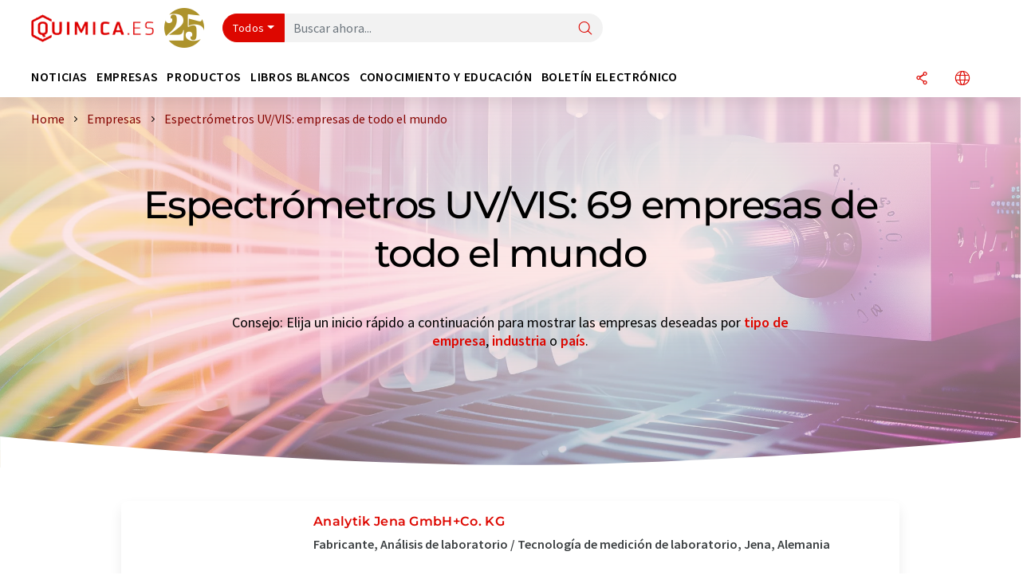

--- FILE ---
content_type: text/html; charset=UTF-8
request_url: https://www.quimica.es/empresas/espectrometros-uv-vis/order_t/
body_size: 22349
content:
<!doctype html>
<html lang="es" >
<head>
    <meta charset="utf-8">
    <meta http-equiv="X-UA-Compatible" content="IE=edge">
    <meta http-equiv="Content-Language" content="es">
    <meta name="viewport" content="width=device-width, initial-scale=1">
        <link rel="stylesheet" href="//static.chemie.de//portal_assets/chem/css/chem-main.min.8f5a38fe.css">
    
    
    <title>Espectrómetros UV/VIS: empresas de todo el mundo ⇒ quimica.es</title>
    <meta name="description" content="El directorio de empresas: espectrómetros UV/VIS ✅ Todas las empresas incl. productos, noticias &amp; contacto ► ¡Encuentre proveedores ahora!">

    
    
                        <link rel="alternate" hreflang="es" href="https://www.quimica.es/empresas/espectrometros-uv-vis/order_t/">
                                            <link rel="alternate" hreflang="de" href="https://www.chemie.de/firmen/uv-vis-spektrometer/order_t/">
                                            <link rel="alternate" hreflang="en" href="https://www.chemeurope.com/en/companies/uv-vis-spectrometers/order_t/">
                            <link rel="alternate" hreflang="x-default" href="https://www.chemeurope.com/en/companies/uv-vis-spectrometers/order_t/">
                                            <link rel="alternate" hreflang="fr" href="https://www.chemeurope.com/fr/entreprises/spectrometres-uv-visible/order_t/">
                                            <link rel="alternate" hreflang="it" href="https://www.chemeurope.com/it/aziende/spettrometri-uv-vis/order_t/">
                                            <link rel="alternate" hreflang="pt" href="https://www.chemeurope.com/pt/empresas/espectrometros-uv-vis/order_t/">
                        
    <script src="//static.chemie.de//portal_assets/js/external/jquery-3.6.0.min.js"></script>

    

    
    

    <script>
var _dvq = _dvq || {};
_dvq['hasab'] = true;
_dvq['channel'] = 'chem';
_dvq['portal'] = 'quimica';
_dvq['language'] = 'es';
_dvq['DCSext.wt_st'] = 'Liste';
_dvq['DCSext.wt_cg_4'] = 'Espectrómetros UV/VIS: empresas de todo el mundo ⇒ quimica.es';
_dvq['DCSext.wt_cg_3'] = 'Liste';
_dvq['WT.cg_n'] = 'Firmen &amp; Institutionen';
_dvq['WT.cg_s'] = 'Firmen';
_dvq['DCSext.wt_ct'] = 'Firmen';
</script><script>
window._mtm = window._mtm || [];
window._mtm.push({
'page_type': 'Liste',
'page_content_type': 'Firmen',
'page_channel': 'chem',
'page_language': 'es',
'page_portal': 'quimica.es',
'page_pagecontent_type': 'Firmen:Liste',
'page_identifier': 'https://www.quimica.es/empresas/espectrometros-uv-vis/order_t/'
});
</script>
<script>
var _dvStartTime = (new Date()).getTime();
function dvPageViewEvent() {
    divolte.signal('lumPageView', _dvq);
}
</script>
<!-- Matomo Tag Manager -->
<script>
  var _mtm = window._mtm = window._mtm || [];
  _mtm.push({'mtm.startTime': (new Date().getTime()), 'event': 'mtm.Start'});
  (function() {
    var d=document, g=d.createElement('script'), s=d.getElementsByTagName('script')[0];
    g.async=true; g.src='https://mt.quimica.es/js/container_6Yt36YEH.js'; s.parentNode.insertBefore(g,s);
  })();
</script>
<!-- End Matomo Tag Manager -->

    

    
    <!-- Google Tag Manager -->
<script>(function(w,d,s,l,i){w[l]=w[l]||[];w[l].push({'gtm.start':
new Date().getTime(),event:'gtm.js'});var f=d.getElementsByTagName(s)[0],
j=d.createElement(s),dl=l!='dataLayer'?'&l='+l:'';j.async=true;j.src=
'https://www.googletagmanager.com/gtm.js?id='+i+dl;f.parentNode.insertBefore(j,f);
})(window,document,'script','dataLayer','GTM-5BD556N');</script>
<!-- End Google Tag Manager -->

    
    
            <script>
window.dataLayer = window.dataLayer || [];
window.dataLayer.push({"seite_page_type":"Liste","seite_content_type":"Firmen","seite_lang":"es","seite_source":"Default"});</script>    
                
            <script>
    (window.__ba = window.__ba || {}).publisher = window.__ba.publisher || {};
    window.__ba.publisher.section = 'firmen';
    window.__ba.publisher.keywords = 'spanish,espectrómetros uv/vis,espectrofotómetros uv/vis,espectrómetros uv/vis de matriz de diodos,espectrómetros uv/vis en línea,espectrómetros uv/vis portátiles,miniespectrómetro uv/vis,espectrofotómetros uv/vis de doble haz';
</script>
<script src="https://www.quimica.es//quimica.es.js" async></script>
    </head>

<body>
<script>if(!"gdprAppliesGlobally" in window){window.gdprAppliesGlobally=true}if(!("cmp_id" in window)||window.cmp_id<1){window.cmp_id=0}if(!("cmp_cdid" in window)){window.cmp_cdid="eede7ab766ec"}if(!("cmp_params" in window)){window.cmp_params=""}if(!("cmp_host" in window)){window.cmp_host="b.delivery.consentmanager.net"}if(!("cmp_cdn" in window)){window.cmp_cdn="cdn.consentmanager.net"}if(!("cmp_proto" in window)){window.cmp_proto="https:"}if(!("cmp_codesrc" in window)){window.cmp_codesrc="1"}window.cmp_getsupportedLangs=function(){var b=["DE","EN","FR","IT","NO","DA","FI","ES","PT","RO","BG","ET","EL","GA","HR","LV","LT","MT","NL","PL","SV","SK","SL","CS","HU","RU","SR","ZH","TR","UK","AR","BS"];if("cmp_customlanguages" in window){for(var a=0;a<window.cmp_customlanguages.length;a++){b.push(window.cmp_customlanguages[a].l.toUpperCase())}}return b};window.cmp_getRTLLangs=function(){var a=["AR"];if("cmp_customlanguages" in window){for(var b=0;b<window.cmp_customlanguages.length;b++){if("r" in window.cmp_customlanguages[b]&&window.cmp_customlanguages[b].r){a.push(window.cmp_customlanguages[b].l)}}}return a};window.cmp_getlang=function(j){if(typeof(j)!="boolean"){j=true}if(j&&typeof(cmp_getlang.usedlang)=="string"&&cmp_getlang.usedlang!==""){return cmp_getlang.usedlang}var g=window.cmp_getsupportedLangs();var c=[];var f=location.hash;var e=location.search;var a="languages" in navigator?navigator.languages:[];if(f.indexOf("cmplang=")!=-1){c.push(f.substr(f.indexOf("cmplang=")+8,2).toUpperCase())}else{if(e.indexOf("cmplang=")!=-1){c.push(e.substr(e.indexOf("cmplang=")+8,2).toUpperCase())}else{if("cmp_setlang" in window&&window.cmp_setlang!=""){c.push(window.cmp_setlang.toUpperCase())}else{if(a.length>0){for(var d=0;d<a.length;d++){c.push(a[d])}}}}}if("language" in navigator){c.push(navigator.language)}if("userLanguage" in navigator){c.push(navigator.userLanguage)}var h="";for(var d=0;d<c.length;d++){var b=c[d].toUpperCase();if(g.indexOf(b)!=-1){h=b;break}if(b.indexOf("-")!=-1){b=b.substr(0,2)}if(g.indexOf(b)!=-1){h=b;break}}if(h==""&&typeof(cmp_getlang.defaultlang)=="string"&&cmp_getlang.defaultlang!==""){return cmp_getlang.defaultlang}else{if(h==""){h="EN"}}h=h.toUpperCase();return h};(function(){var u=document;var v=u.getElementsByTagName;var h=window;var o="";var b="_en";if("cmp_getlang" in h){o=h.cmp_getlang().toLowerCase();if("cmp_customlanguages" in h){for(var q=0;q<h.cmp_customlanguages.length;q++){if(h.cmp_customlanguages[q].l.toUpperCase()==o.toUpperCase()){o="en";break}}}b="_"+o}function x(i,e){var w="";i+="=";var s=i.length;var d=location;if(d.hash.indexOf(i)!=-1){w=d.hash.substr(d.hash.indexOf(i)+s,9999)}else{if(d.search.indexOf(i)!=-1){w=d.search.substr(d.search.indexOf(i)+s,9999)}else{return e}}if(w.indexOf("&")!=-1){w=w.substr(0,w.indexOf("&"))}return w}var k=("cmp_proto" in h)?h.cmp_proto:"https:";if(k!="http:"&&k!="https:"){k="https:"}var g=("cmp_ref" in h)?h.cmp_ref:location.href;var j=u.createElement("script");j.setAttribute("data-cmp-ab","1");var c=x("cmpdesign","cmp_design" in h?h.cmp_design:"");var f=x("cmpregulationkey","cmp_regulationkey" in h?h.cmp_regulationkey:"");var r=x("cmpgppkey","cmp_gppkey" in h?h.cmp_gppkey:"");var n=x("cmpatt","cmp_att" in h?h.cmp_att:"");j.src=k+"//"+h.cmp_host+"/delivery/cmp.php?"+("cmp_id" in h&&h.cmp_id>0?"id="+h.cmp_id:"")+("cmp_cdid" in h?"&cdid="+h.cmp_cdid:"")+"&h="+encodeURIComponent(g)+(c!=""?"&cmpdesign="+encodeURIComponent(c):"")+(f!=""?"&cmpregulationkey="+encodeURIComponent(f):"")+(r!=""?"&cmpgppkey="+encodeURIComponent(r):"")+(n!=""?"&cmpatt="+encodeURIComponent(n):"")+("cmp_params" in h?"&"+h.cmp_params:"")+(u.cookie.length>0?"&__cmpfcc=1":"")+"&l="+o.toLowerCase()+"&o="+(new Date()).getTime();j.type="text/javascript";j.async=true;if(u.currentScript&&u.currentScript.parentElement){u.currentScript.parentElement.appendChild(j)}else{if(u.body){u.body.appendChild(j)}else{var t=v("body");if(t.length==0){t=v("div")}if(t.length==0){t=v("span")}if(t.length==0){t=v("ins")}if(t.length==0){t=v("script")}if(t.length==0){t=v("head")}if(t.length>0){t[0].appendChild(j)}}}var m="js";var p=x("cmpdebugunminimized","cmpdebugunminimized" in h?h.cmpdebugunminimized:0)>0?"":".min";var a=x("cmpdebugcoverage","cmp_debugcoverage" in h?h.cmp_debugcoverage:"");if(a=="1"){m="instrumented";p=""}var j=u.createElement("script");j.src=k+"//"+h.cmp_cdn+"/delivery/"+m+"/cmp"+b+p+".js";j.type="text/javascript";j.setAttribute("data-cmp-ab","1");j.async=true;if(u.currentScript&&u.currentScript.parentElement){u.currentScript.parentElement.appendChild(j)}else{if(u.body){u.body.appendChild(j)}else{var t=v("body");if(t.length==0){t=v("div")}if(t.length==0){t=v("span")}if(t.length==0){t=v("ins")}if(t.length==0){t=v("script")}if(t.length==0){t=v("head")}if(t.length>0){t[0].appendChild(j)}}}})();window.cmp_addFrame=function(b){if(!window.frames[b]){if(document.body){var a=document.createElement("iframe");a.style.cssText="display:none";if("cmp_cdn" in window&&"cmp_ultrablocking" in window&&window.cmp_ultrablocking>0){a.src="//"+window.cmp_cdn+"/delivery/empty.html"}a.name=b;a.setAttribute("title","Intentionally hidden, please ignore");a.setAttribute("role","none");a.setAttribute("tabindex","-1");document.body.appendChild(a)}else{window.setTimeout(window.cmp_addFrame,10,b)}}};window.cmp_rc=function(h){var b=document.cookie;var f="";var d=0;while(b!=""&&d<100){d++;while(b.substr(0,1)==" "){b=b.substr(1,b.length)}var g=b.substring(0,b.indexOf("="));if(b.indexOf(";")!=-1){var c=b.substring(b.indexOf("=")+1,b.indexOf(";"))}else{var c=b.substr(b.indexOf("=")+1,b.length)}if(h==g){f=c}var e=b.indexOf(";")+1;if(e==0){e=b.length}b=b.substring(e,b.length)}return(f)};window.cmp_stub=function(){var a=arguments;__cmp.a=__cmp.a||[];if(!a.length){return __cmp.a}else{if(a[0]==="ping"){if(a[1]===2){a[2]({gdprApplies:gdprAppliesGlobally,cmpLoaded:false,cmpStatus:"stub",displayStatus:"hidden",apiVersion:"2.2",cmpId:31},true)}else{a[2](false,true)}}else{if(a[0]==="getUSPData"){a[2]({version:1,uspString:window.cmp_rc("")},true)}else{if(a[0]==="getTCData"){__cmp.a.push([].slice.apply(a))}else{if(a[0]==="addEventListener"||a[0]==="removeEventListener"){__cmp.a.push([].slice.apply(a))}else{if(a.length==4&&a[3]===false){a[2]({},false)}else{__cmp.a.push([].slice.apply(a))}}}}}}};window.cmp_gpp_ping=function(){return{gppVersion:"1.0",cmpStatus:"stub",cmpDisplayStatus:"hidden",supportedAPIs:["tcfca","usnat","usca","usva","usco","usut","usct"],cmpId:31}};window.cmp_gppstub=function(){var a=arguments;__gpp.q=__gpp.q||[];if(!a.length){return __gpp.q}var g=a[0];var f=a.length>1?a[1]:null;var e=a.length>2?a[2]:null;if(g==="ping"){return window.cmp_gpp_ping()}else{if(g==="addEventListener"){__gpp.e=__gpp.e||[];if(!("lastId" in __gpp)){__gpp.lastId=0}__gpp.lastId++;var c=__gpp.lastId;__gpp.e.push({id:c,callback:f});return{eventName:"listenerRegistered",listenerId:c,data:true,pingData:window.cmp_gpp_ping()}}else{if(g==="removeEventListener"){var h=false;__gpp.e=__gpp.e||[];for(var d=0;d<__gpp.e.length;d++){if(__gpp.e[d].id==e){__gpp.e[d].splice(d,1);h=true;break}}return{eventName:"listenerRemoved",listenerId:e,data:h,pingData:window.cmp_gpp_ping()}}else{if(g==="getGPPData"){return{sectionId:3,gppVersion:1,sectionList:[],applicableSections:[0],gppString:"",pingData:window.cmp_gpp_ping()}}else{if(g==="hasSection"||g==="getSection"||g==="getField"){return null}else{__gpp.q.push([].slice.apply(a))}}}}}};window.cmp_msghandler=function(d){var a=typeof d.data==="string";try{var c=a?JSON.parse(d.data):d.data}catch(f){var c=null}if(typeof(c)==="object"&&c!==null&&"__cmpCall" in c){var b=c.__cmpCall;window.__cmp(b.command,b.parameter,function(h,g){var e={__cmpReturn:{returnValue:h,success:g,callId:b.callId}};d.source.postMessage(a?JSON.stringify(e):e,"*")})}if(typeof(c)==="object"&&c!==null&&"__uspapiCall" in c){var b=c.__uspapiCall;window.__uspapi(b.command,b.version,function(h,g){var e={__uspapiReturn:{returnValue:h,success:g,callId:b.callId}};d.source.postMessage(a?JSON.stringify(e):e,"*")})}if(typeof(c)==="object"&&c!==null&&"__tcfapiCall" in c){var b=c.__tcfapiCall;window.__tcfapi(b.command,b.version,function(h,g){var e={__tcfapiReturn:{returnValue:h,success:g,callId:b.callId}};d.source.postMessage(a?JSON.stringify(e):e,"*")},b.parameter)}if(typeof(c)==="object"&&c!==null&&"__gppCall" in c){var b=c.__gppCall;window.__gpp(b.command,function(h,g){var e={__gppReturn:{returnValue:h,success:g,callId:b.callId}};d.source.postMessage(a?JSON.stringify(e):e,"*")},"parameter" in b?b.parameter:null,"version" in b?b.version:1)}};window.cmp_setStub=function(a){if(!(a in window)||(typeof(window[a])!=="function"&&typeof(window[a])!=="object"&&(typeof(window[a])==="undefined"||window[a]!==null))){window[a]=window.cmp_stub;window[a].msgHandler=window.cmp_msghandler;window.addEventListener("message",window.cmp_msghandler,false)}};window.cmp_setGppStub=function(a){if(!(a in window)||(typeof(window[a])!=="function"&&typeof(window[a])!=="object"&&(typeof(window[a])==="undefined"||window[a]!==null))){window[a]=window.cmp_gppstub;window[a].msgHandler=window.cmp_msghandler;window.addEventListener("message",window.cmp_msghandler,false)}};window.cmp_addFrame("__cmpLocator");if(!("cmp_disableusp" in window)||!window.cmp_disableusp){window.cmp_addFrame("__uspapiLocator")}if(!("cmp_disabletcf" in window)||!window.cmp_disabletcf){window.cmp_addFrame("__tcfapiLocator")}if(!("cmp_disablegpp" in window)||!window.cmp_disablegpp){window.cmp_addFrame("__gppLocator")}window.cmp_setStub("__cmp");if(!("cmp_disabletcf" in window)||!window.cmp_disabletcf){window.cmp_setStub("__tcfapi")}if(!("cmp_disableusp" in window)||!window.cmp_disableusp){window.cmp_setStub("__uspapi")}if(!("cmp_disablegpp" in window)||!window.cmp_disablegpp){window.cmp_setGppStub("__gpp")};</script><!-- Google Tag Manager (noscript) -->
<noscript><iframe src="https://www.googletagmanager.com/ns.html?id=GTM-5BD556N"
height="0" width="0" style="display:none;visibility:hidden"></iframe></noscript>
<!-- End Google Tag Manager (noscript) -->

    <div id='bsContainer'>
        <div id='Ads_BA_BS' style='position:relative;'></div>                    <div id="skyContainer">
                <div id='Ads_BA_SKY' style=''></div>            </div>
            </div>



<header>
    <nav class="menu__logo-line navbar navbar-expand-lg">
        <div class="container-xxl">
            <div class="navbar-wrapper">
                <a class="navbar-brand" href="https://www.quimica.es/">
                    <img src="//static.chemie.de//portal_assets/quimica/images/logo.png"
                         alt="quimica.es">
                </a>
                <div id="main-search-container" class="navbar-searchbox">
                    <form method="GET" class="search-form" name="search-form"
                          action="https://www.quimica.es/search/">
                        <div class="input-group">
                            <button id="selectedfilter"
                                    class="btn btn-outline-secondary dropdown-toggle btn-dropdown" type="button"
                                    data-bs-toggle="dropdown" aria-expanded="false">Todos</button>
                            <ul class="dropdown-menu">
            <li><a class="main-search-dropdown-item dropdown-item" href="#" data-value="">Todos</a>
        </li>
            <li><a class="main-search-dropdown-item dropdown-item" href="#" data-value="news">Noticias</a>
        </li>
            <li><a class="main-search-dropdown-item dropdown-item" href="#" data-value="companies">Empresas</a>
        </li>
            <li><a class="main-search-dropdown-item dropdown-item" href="#" data-value="products">Productos</a>
        </li>
            <li><a class="main-search-dropdown-item dropdown-item" href="#" data-value="whitepaper">Libros blancos</a>
        </li>
            <li><a class="main-search-dropdown-item dropdown-item" href="#" data-value="focuspages">Temas</a>
        </li>
            <li><a class="main-search-dropdown-item dropdown-item" href="#" data-value="marketoverviews">Info mercado</a>
        </li>
            <li><a class="main-search-dropdown-item dropdown-item" href="#" data-value="associations">Asociaciones</a>
        </li>
            <li><a class="main-search-dropdown-item dropdown-item" href="#" data-value="institutes">Institutos científicos</a>
        </li>
    </ul>
                            <input type="hidden" name="source" id="filterInput" value="">
                            <div id="main-search-test" class="navbar-searchbox">
                            <input id="main-search"
                                   class="js-autocomplete navbar-search-input form-control"
                                   name="q"
                                   type="text"
                                   data-autosubmitform="search-form"
                                   data-autocomplete_url="https://www.quimica.es/search/global/"
                                   data-lang="es"
                                   data-max="20"
                                   data-scrollHeight="300"
                                   data-delay="500"
                                   data-append_to="main-search-test"
                                   data-inject_source=1
                                   data-group_results="true"
                                   placeholder="Buscar ahora...">
                            <button class="btn btn-icon" type="submit" aria-label="Buscar">
                                <i class="icon-search"></i></button>
                            </div>
                        </div>
                    </form>
                </div>

                <div class="navbar-shortcuts">
                    <div class="navbar-search js-navbar-menu-toggle">
                        <button class="btn btn-icon" aria-label="Buscar"><i class="icon-search"></i>
                        </button>
                    </div>
                    <div class="open-on-hover-lg navbar-share dropdown js-navbar-menu-toggle js-dropdown-container-popover">
                        <button
                                class="btn btn-icon js-dropdown-popover"
                                data-bs-toggle="dropdown"
                                data-bs-auto-close="outside"
                                data-title=""
                                data-url="https://www.quimica.es/empresas/espectrometros-uv-vis/order_t/?URLTitle="
                                aria-label="Compartir">
                            <i class="icon-share"></i>
                        </button>
                        <ul class="dropdown-menu dropdown-menu-shortcuts share">
    <li class="dropdown-item">
        <a target="_blank" href="https://www.linkedin.com/shareArticle?mini=true&url=https://www.quimica.es/empresas/espectrometros-uv-vis/order_t/?URLTitle=&title=">
            <i class="icon-linkedin"></i> Linkedin
        </a>
    </li>
    <li class="dropdown-item">
        <a target="_blank" href="https://www.reddit.com/submit?url=https://www.quimica.es/empresas/espectrometros-uv-vis/order_t/?URLTitle=&title=">
            <i class="icon-reddit"></i> Reddit
        </a>
    </li>
    <li class="dropdown-item">
        <a target="_blank" href="https://facebook.com/sharer.php?u=https://www.quimica.es/empresas/espectrometros-uv-vis/order_t/?URLTitle=&t=">
            <i class="icon-facebook"></i> Facebook
        </a>
    </li>
    <li class="dropdown-item">
        <a target="_blank" href="https://bsky.app/intent/compose?text=A%20https://www.quimica.es/empresas/espectrometros-uv-vis/order_t/?URLTitle=">
            <i class="icon-bluesky"></i> Bluesky
        </a>
    </li>
    <li class="dropdown-item">
        <a target="_blank" href="https://twitter.com/intent/tweet?url=https://www.quimica.es/empresas/espectrometros-uv-vis/order_t/?URLTitle=&amp;text=">
            <i class="icon-xcorp"></i> X
        </a>
    </li>
    <li class="dropdown-item">
        <a
                            href="https://mastodonshare.com/?text=%20https://www.quimica.es/empresas/espectrometros-uv-vis/order_t/?URLTitle="
           target="_blank"
           rel="noopener noreferrer">
            <i class="icon-mastodon"></i> Mastodon
        </a>
    </li>
    <li class="dropdown-item">
        <a target="_blank" href="https://www.xing.com/spi/shares/new?url=https://www.quimica.es/empresas/espectrometros-uv-vis/order_t/?URLTitle=">
            <i class="icon-xing"></i> Xing
        </a>
    </li>
    <li class="dropdown-item">
        <a target="_blank" href="mailto:?subject=&body=https%3A%2F%2Fwww.quimica.es%2Fempresas%2Fespectrometros-uv-vis%2Forder_t%2F%3FURLTitle%3D">
            <i class="icon-mail"></i> E-mail
        </a>
    </li>
</ul>                    </div>

                    <div class="open-on-hover-lg sub-menu-item dropdown js-dropdown-container-popover language-switch navbar-language-switch js-navbar-menu-toggle">
    <button class="btn btn-icon js-dropdown-popover btn-icon-txt" data-bs-toggle="dropdown" data-bs-auto-close="outside"
            aria-label="Cambiar de idioma">
        <i class="icon-globe"></i>
    </button>
        <ul class="dropdown-menu dropdown-menu-shortcuts language-switcher">
                    <li class="dropdown-item active"><a
                        href="https://www.quimica.es/empresas/espectrometros-uv-vis/order_t/">Español</a></li>
                    <li class="dropdown-item "><a
                        href="https://www.chemie.de/firmen/uv-vis-spektrometer/order_t/">Deutsch</a></li>
                    <li class="dropdown-item "><a
                        href="https://www.chemeurope.com/en/companies/uv-vis-spectrometers/order_t/">English</a></li>
                    <li class="dropdown-item "><a
                        href="https://www.chemeurope.com/fr/entreprises/spectrometres-uv-visible/order_t/">Français</a></li>
                    <li class="dropdown-item "><a
                        href="https://www.chemeurope.com/it/aziende/spettrometri-uv-vis/order_t/">Italiano</a></li>
                    <li class="dropdown-item "><a
                        href="https://www.chemeurope.com/pt/empresas/espectrometros-uv-vis/order_t/">Português</a></li>
            </ul>
</div>
                                    </div>

                <div class="navbar-toolbar">
                    <button class="btn btn-icon navbar-toggler" data-bs-toggle="offcanvas" data-bs-target="#main-menu"
                            aria-label="Toggle navigation">
                        <span class="navbar-toggler-icon"></span>
                    </button>
                </div>
            </div>
                    </div>


    </nav>
    <nav class="menu__items navbar navbar-expand-lg">
        <div class="container-xxl">
            <div id="main-menu" class="main-menu offcanvas">
                <div class="offcanvas-body d-flex flex-column justify-content-between">
                    <ul class="navbar-nav dropdown">
                            <li class="nav-item">
                    <a class="nav-link btn-chevron-right-lg" data-url="https://www.quimica.es/noticias/" data-bs-toggle="dropdown" role="button" aria-expanded="false" href="#">Noticias</a>
            <div class="dropdown-menu" onclick="event.stopPropagation()">
                <div class="container-xxl">
                    <a href="#" class="back-button btn-chevron-left-lg" onclick="$(this).parents('.dropdown-menu').prev().dropdown('toggle');">Zurück</a>
                    <div class="row wrapper">
                        <div class="col-12 col-lg-4">
                            <div class="main-section pe-lg-5">

                                            <a href="https://www.quimica.es/noticias/" class="section-title btn-chevron-right-lg">
                            <i class="icon-news d-none d-lg-inline"></i>
                        Descubra las noticias        </a>
    
                                        <ul class="section-list sub-section">
                    <li class="section-list-item">
                <a href="/newsletter/?source=Flyout" class="section-link btn-chevron-right-lg">
                                            <i class="icon-newsletter"></i>
                                        Suscríbase a nuestro boletín electrónico                </a>
            </li>
            </ul>

                                                                    <div class="section-description">
                                        <p class="htitle section-description-heading">Noticias</p>
                                        <p>
                                            Le ponemos al día en cualquier momento: Descubra las últimas noticias de la industria química, analítica, laboratorio y tecnología de procesos. Nosotros lo investigamos para que usted no tenga que hacerlo.                                        </p>
                                    </div>
                                                                                            </div>
                        </div>

                                                    <div class="col-12 col-lg-8 d-none d-lg-block">
                                <div class="row">
                                                                            <div class="col-lg-6">
    <div class="section ms-lg-3">
                    <p class="hsubtitle section-list-title">Departamentos seleccionados</p>
                                    <ul class="section-list">
                                    <li class="section-list-item"><a href="https://www.quimica.es/noticias/investigacion/order_r/" class="btn-chevron-right-lg">Ciencias</a></li>
                                    <li class="section-list-item"><a href="https://www.quimica.es/noticias/economia/order_r/" class="btn-chevron-right-lg">Economía y finanzas</a></li>
                                    <li class="section-list-item"><a href="https://www.quimica.es/noticias/desarrollo-de-productos/order_r/" class="btn-chevron-right-lg">Investigación y desarrollo</a></li>
                                    <li class="section-list-item"><a href="https://www.quimica.es/noticias/personal/order_r/" class="btn-chevron-right-lg">Personal</a></li>
                                    <li class="section-list-item"><a href="https://www.quimica.es/noticias/produccion/order_r/" class="btn-chevron-right-lg">Producción</a></li>
                            </ul>
            </div>
</div>
                                                                                                                                                    <div class="col-lg-6">
    <div class="section ms-lg-5">
                    <p class="hsubtitle section-list-title">Industrias seleccionadas</p>
                                    <ul class="section-list">
                                    <li class="section-list-item"><a href="https://www.quimica.es/noticias/quimica/order_i/" class="btn-chevron-right-lg">Química</a></li>
                                    <li class="section-list-item"><a href="https://www.quimica.es/noticias/analitica/order_i/" class="btn-chevron-right-lg">Análisis de laboratorio / Tecnología de medición de laboratorio</a></li>
                                    <li class="section-list-item"><a href="https://www.quimica.es/noticias/ingenieria-ambiental/order_i/" class="btn-chevron-right-lg">Ingeniería ambiental</a></li>
                                    <li class="section-list-item"><a href="https://www.quimica.es/noticias/plasticos/order_i/" class="btn-chevron-right-lg">Plásticos</a></li>
                                    <li class="section-list-item"><a href="https://www.quimica.es/noticias/ingenieria-de-procesos/order_i/" class="btn-chevron-right-lg">Ingeniería de procesos</a></li>
                            </ul>
            </div>
</div>
                                                                                                                                                                                </div>
                            </div>
                                            </div>
                </div>
            </div>
            </li>
    <li class="nav-item">
                    <a class="nav-link btn-chevron-right-lg" data-url="https://www.quimica.es/empresas/" data-bs-toggle="dropdown" role="button" aria-expanded="false" href="#">Empresas</a>
            <div class="dropdown-menu" onclick="event.stopPropagation()">
                <div class="container-xxl">
                    <a href="#" class="back-button btn-chevron-left-lg" onclick="$(this).parents('.dropdown-menu').prev().dropdown('toggle');">Zurück</a>
                    <div class="row wrapper">
                        <div class="col-12 col-lg-4">
                            <div class="main-section pe-lg-5">

                                            <a href="https://www.quimica.es/empresas/" class="section-title btn-chevron-right-lg">
                            <i class="icon-news d-none d-lg-inline"></i>
                        Descubra empresas        </a>
    
                                        <ul class="section-list sub-section">
                    <li class="section-list-item">
                <a href="/empresas/overview/temas" class="section-link btn-chevron-right-lg">
                                            <i class="icon-flask"></i>
                                        Empresas por categoría de producto                </a>
            </li>
            </ul>
        <ul class="section-list sub-section">
                    <li class="section-list-item">
                <a href="/newsletter/?source=Flyout" class="section-link btn-chevron-right-lg">
                                            <i class="icon-newsletter"></i>
                                        Suscríbase a nuestro boletín electrónico                </a>
            </li>
                    <li class="section-list-item">
                <a href="https://www.quimica.es/video/" class="section-link btn-chevron-right-lg">
                                            <i class="icon-news"></i>
                                        Descubra vídeos                </a>
            </li>
                    <li class="section-list-item">
                <a href="https://www.lumitos.com/es/formatos-de-publicidad/presentacion-de-la-empresa/" class="section-link btn-chevron-right-lg">
                                            <i class="icon-star"></i>
                                        Anuncie su empresa                </a>
            </li>
            </ul>

                                                                    <div class="section-description">
                                        <p class="htitle section-description-heading">Empresas</p>
                                        <p>
                                            El «quién es quién» de la industria química: Descubra empresas de todo el mundo. Aquí podrá encontrar fácilmente el proveedor adecuado, incluida la información de contacto.                                        </p>
                                    </div>
                                                                                            </div>
                        </div>

                                                    <div class="col-12 col-lg-8 d-none d-lg-block">
                                <div class="row">
                                                                            <div class="col-lg-6">
    <div class="section ms-lg-3">
                    <p class="hsubtitle section-list-title">Industrias seleccionadas</p>
                                    <ul class="section-list">
                                    <li class="section-list-item"><a href="https://www.quimica.es/empresas/produccion-tecnologica/order_i/" class="btn-chevron-right-lg">Tecnología de la producción</a></li>
                                    <li class="section-list-item"><a href="https://www.quimica.es/empresas/quimica/order_i/" class="btn-chevron-right-lg">Química</a></li>
                                    <li class="section-list-item"><a href="https://www.quimica.es/empresas/analitica/order_i/" class="btn-chevron-right-lg">Análisis de laboratorio / Tecnología de medición de laboratorio</a></li>
                                    <li class="section-list-item"><a href="https://www.quimica.es/empresas/laboratorio/order_i/" class="btn-chevron-right-lg">Equipos / material de laboratorio</a></li>
                            </ul>
            </div>
</div>
                                                                                                                                                    <div class="col-lg-6">
    <div class="section ms-lg-5">
                    <p class="hsubtitle section-list-title">Países seleccionados</p>
                                    <ul class="section-list">
                                    <li class="section-list-item"><a href="https://www.quimica.es/empresas/espana/order_c/" class="btn-chevron-right-lg">España</a></li>
                                    <li class="section-list-item"><a href="https://www.quimica.es/empresas/mexico/order_c/" class="btn-chevron-right-lg">México</a></li>
                                    <li class="section-list-item"><a href="https://www.quimica.es/empresas/alemania/order_c/" class="btn-chevron-right-lg">Alemania</a></li>
                                    <li class="section-list-item"><a href="https://www.quimica.es/empresas/estados-unidos/order_c/" class="btn-chevron-right-lg">Estados Unidos</a></li>
                                    <li class="section-list-item"><a href="https://www.quimica.es/empresas/suiza/order_c/" class="btn-chevron-right-lg">Suiza</a></li>
                                    <li class="section-list-item"><a href="https://www.quimica.es/empresas/gran-bretana/order_c/" class="btn-chevron-right-lg">Gran Bretaña</a></li>
                                    <li class="section-list-item"><a href="https://www.quimica.es/empresas/austria/order_c/" class="btn-chevron-right-lg">Austria</a></li>
                            </ul>
            </div>
</div>
                                                                                                                                                        <div class="col-12 align-self-end">
        <div class="row">
            <div class="col-12">
                <div class="featured ms-lg-3">
                                <p class="hsubtitle section-list-title">Empresas seleccionadas</p>
                                                <div class="d-flex justify-content-between align-items-center">
                                                            <a href="https://www.quimica.es/empresas/19941/" class="featured-link "><img class="img-fluid" src="https://img.chemie.de/Portal/Organization/6458d057ea0c1_PtqfDjMnZ.jpg?tr=n-l" alt="logo"></a>
                                                            <a href="https://www.quimica.es/empresas/24738/" class="featured-link "><img class="img-fluid" src="https://img.chemie.de/Portal/Organization/6501ca2fb04ea_Pzmjln6_9.png?tr=n-l" alt="logo"></a>
                                                            <a href="https://www.quimica.es/empresas/11882/" class="featured-link "><img class="img-fluid" src="https://img.chemie.de/Portal/Organization/6620d356393e6_PczNYjlm4.jpg?tr=n-l" alt="logo"></a>
                                                            <a href="https://www.quimica.es/empresas/11409/" class="featured-link "><img class="img-fluid" src="https://img.chemie.de/Portal/Organization/480_RY0iUUCm6.gif?tr=n-l" alt="logo"></a>
                                                            <a href="https://www.quimica.es/empresas/1046049/" class="featured-link "><img class="img-fluid" src="https://img.chemie.de/Portal/Companies/vapourtec-logo-pantone-correct-2022-small-border-pic-company-logo_BYnj5saNE.jpg?tr=n-l" alt="logo"></a>
                                                    </div>
                                    </div>
            </div>
        </div>
    </div>
                                                                                                        </div>
                            </div>
                                            </div>
                </div>
            </div>
            </li>
    <li class="nav-item">
                    <a class="nav-link btn-chevron-right-lg" data-url="https://www.quimica.es/productos/" data-bs-toggle="dropdown" role="button" aria-expanded="false" href="#">Productos</a>
            <div class="dropdown-menu" onclick="event.stopPropagation()">
                <div class="container-xxl">
                    <a href="#" class="back-button btn-chevron-left-lg" onclick="$(this).parents('.dropdown-menu').prev().dropdown('toggle');">Zurück</a>
                    <div class="row wrapper">
                        <div class="col-12 col-lg-4">
                            <div class="main-section pe-lg-5">

                                            <a href="https://www.quimica.es/productos/" class="section-title btn-chevron-right-lg">
                            <i class="icon-flask d-none d-lg-inline"></i>
                        Descubra los productos        </a>
    
                                        <ul class="section-list sub-section">
                    <li class="section-list-item">
                <a href="https://www.quimica.es/productos/labor/" class="section-link btn-chevron-right-lg">
                                            <i class="icon-flask"></i>
                                        Descubra los productos de laboratorio                </a>
            </li>
                    <li class="section-list-item">
                <a href="https://www.quimica.es/productos/prozess/" class="section-link btn-chevron-right-lg">
                                            <i class="icon-technique"></i>
                                        Descubra los productos de proceso                </a>
            </li>
                    <li class="section-list-item">
                <a href="https://www.quimica.es/productos/kataloge/" class="section-link btn-chevron-right-lg">
                                            <i class="icon-flask"></i>
                                        Descubra los catálogos                </a>
            </li>
                    <li class="section-list-item">
                <a href="https://www.quimica.es/video/" class="section-link btn-chevron-right-lg">
                                            <i class="icon-flask"></i>
                                        Descubra vídeos                </a>
            </li>
            </ul>
        <ul class="section-list sub-section">
                    <li class="section-list-item">
                <a href="/newsletter/?source=Flyout" class="section-link btn-chevron-right-lg">
                                            <i class="icon-newsletter"></i>
                                        Suscríbase a nuestro boletín electrónico                </a>
            </li>
                    <li class="section-list-item">
                <a href="https://www.lumitos.com/es/formatos-de-publicidad/presentacion-de-productos/" class="section-link btn-chevron-right-lg">
                                            <i class="icon-star"></i>
                                        Anuncie sus productos                </a>
            </li>
            </ul>

                                                                    <div class="section-description">
                                        <p class="htitle section-description-heading">Productos</p>
                                        <p>
                                            El primer punto de contacto para su proceso de compra: Descubra productos innovadores de laboratorio y procesos que facilitan su vida cotidiana e incluso resuelven problemas complejos.                                        </p>
                                    </div>
                                                                                            </div>
                        </div>

                                                    <div class="col-12 col-lg-8 d-none d-lg-block">
                                <div class="row">
                                                                            <div class="col-lg-6">
    <div class="section ms-lg-3">
                    <a href="https://www.quimica.es/marketoverview/" class="section-title btn-chevron-right-lg">
                        Visión general del mercado        </a>
                                    <ul class="section-list">
                                    <li class="section-list-item"><a href="https://www.quimica.es/marketoverview/espectrometros-de-masa.html" class="btn-chevron-right-lg">Resúmen des mercado de los espectrómetros de masas</a></li>
                                    <li class="section-list-item"><a href="https://www.quimica.es/marketoverview/sistemas-hplc.html" class="btn-chevron-right-lg">Resúmen des mercado de los sistemas HPLC</a></li>
                                    <li class="section-list-item"><a href="https://www.quimica.es/marketoverview/espectrometros-nir.html" class="btn-chevron-right-lg">Resúmen des mercado de los espectrómetros NIR</a></li>
                                    <li class="section-list-item"><a href="https://www.quimica.es/marketoverview/analizadores-de-particulas.html" class="btn-chevron-right-lg">Resúmen des mercado de los analizadores de partículas</a></li>
                                    <li class="section-list-item"><a href="https://www.quimica.es/marketoverview/espectrometros-uv-vis.html" class="btn-chevron-right-lg">Resúmen des mercado de los espectrómetros UV/Vis</a></li>
                                    <li class="section-list-item"><a href="https://www.quimica.es/marketoverview/analizadores-elemental.html" class="btn-chevron-right-lg">Resúmen des mercado de los analizadores elementales</a></li>
                                    <li class="section-list-item"><a href="https://www.quimica.es/marketoverview/espectrometro-ft-ir.html" class="btn-chevron-right-lg">Resúmen des mercado de los espectrómetros FTIR</a></li>
                                    <li class="section-list-item"><a href="https://www.quimica.es/marketoverview/sistemas-gc.html" class="btn-chevron-right-lg">Resúmen des mercado de los cromatógrafos de gases</a></li>
                            </ul>
            </div>
</div>
                                                                                                                                                    <div class="col-lg-6">
    <div class="section ms-lg-5">
                                                        <a href="/productos/overview/temas/" class="section-title btn-chevron-right-lg">
                        Categorías de productos seleccionadas        </a>
                                            <ul class="section-list">
                                    <li class="section-list-item"><a href="/productos/accesorios-para-la-cromatografia/order_t//" class="btn-chevron-right-lg">Accesorios para la cromatografía</a></li>
                                    <li class="section-list-item"><a href="/productos/accesorios-para-la-hplc/order_t/" class="btn-chevron-right-lg">Accesorios para la hplc</a></li>
                                    <li class="section-list-item"><a href="/productos/analizadores/order_t/" class="btn-chevron-right-lg">Analizadores</a></li>
                                    <li class="section-list-item"><a href="/productos/analizadores-de-particulas/order_t/" class="btn-chevron-right-lg">Analizadores de partículas</a></li>
                                    <li class="section-list-item"><a href="/productos/analizadores-elemental/order_t/" class="btn-chevron-right-lg">Analizadores elemental</a></li>
                                    <li class="section-list-item"><a href="/productos/consumibles/order_t/" class="btn-chevron-right-lg">Consumibles</a></li>
                                    <li class="section-list-item"><a href="/productos/espectrofotometros/order_t/" class="btn-chevron-right-lg">Espectrofotómetros</a></li>
                                    <li class="section-list-item"><a href="/productos/espectrometros/order_t/" class="btn-chevron-right-lg">Espectrómetros</a></li>
                                    <li class="section-list-item"><a href="/productos/filtros/order_t/" class="btn-chevron-right-lg">Filtros</a></li>
                                    <li class="section-list-item"><a href="/productos/instrumentos-de-laboratorio/order_t/" class="btn-chevron-right-lg">Instrumentos de laboratorio</a></li>
                            </ul>
            </div>
</div>
                                                                                                                                                        <div class="col-12 align-self-end">
        <div class="row">
            <div class="col-12">
                <div class="featured ms-lg-3">
                                <p class="hsubtitle section-list-title">Productos de empresas seleccionadas</p>
                                                <div class="d-flex justify-content-between align-items-center">
                                                            <a href="https://www.quimica.es/productos/hahnemuehle/order_n/" class="featured-link "><img class="img-fluid" src="https://img.chemie.de/Portal/Organization/1215_NXtJ1FMh3.gif?tr=n-l" alt="logo"></a>
                                                            <a href="https://www.quimica.es/productos/lum/order_n/" class="featured-link "><img class="img-fluid" src="https://img.chemie.de/Portal/Organization/671208ba3041c_5koGHW1dV.png?tr=n-l" alt="logo"></a>
                                                            <a href="https://www.quimica.es/productos/merck/order_n/" class="featured-link "><img class="img-fluid" src="https://img.chemie.de/Portal/Organization/659d4a949a48a_IiOQ0DGFP.jpg?tr=n-l" alt="logo"></a>
                                                            <a href="https://www.quimica.es/productos/xrf-scientific/order_n/" class="featured-link "><img class="img-fluid" src="https://img.chemie.de/Portal/Organization/110628_a0na0CXRo.png?tr=n-l" alt="logo"></a>
                                                            <a href="https://www.quimica.es/productos/tosoh/order_n/" class="featured-link "><img class="img-fluid" src="https://img.chemie.de/Portal/Organization/16777_NJjD7vp5i.jpg?tr=n-l" alt="logo"></a>
                                                    </div>
                                    </div>
            </div>
        </div>
    </div>
                                                                                                        </div>
                            </div>
                                            </div>
                </div>
            </div>
            </li>
    <li class="nav-item">
                    <a class="nav-link btn-chevron-right-lg" data-url="https://www.quimica.es/libros-blancos/" data-bs-toggle="dropdown" role="button" aria-expanded="false" href="#">Libros blancos</a>
            <div class="dropdown-menu" onclick="event.stopPropagation()">
                <div class="container-xxl">
                    <a href="#" class="back-button btn-chevron-left-lg" onclick="$(this).parents('.dropdown-menu').prev().dropdown('toggle');">Zurück</a>
                    <div class="row wrapper">
                        <div class="col-12 col-lg-4">
                            <div class="main-section pe-lg-5">

                                            <a href="https://www.quimica.es/libros-blancos/" class="section-title btn-chevron-right-lg">
                            <i class="icon-flask d-none d-lg-inline"></i>
                        Descubra los libros blancos        </a>
    
                                        <ul class="section-list sub-section">
                    <li class="section-list-item">
                <a href="https://www.quimica.es/libros-blancos/labor/" class="section-link btn-chevron-right-lg">
                                            <i class="icon-flask"></i>
                                        Descubra los libros blancos del laboratorio                </a>
            </li>
                    <li class="section-list-item">
                <a href="https://www.quimica.es/libros-blancos/prozess/" class="section-link btn-chevron-right-lg">
                                            <i class="icon-technique"></i>
                                        Descubra los libros blancos de procesos                </a>
            </li>
            </ul>
        <ul class="section-list sub-section">
                    <li class="section-list-item">
                <a href="/newsletter/?source=Flyout" class="section-link btn-chevron-right-lg">
                                            <i class="icon-newsletter"></i>
                                        Suscríbase a nuestro boletín electrónico                </a>
            </li>
                    <li class="section-list-item">
                <a href="https://www.lumitos.com/es/formatos-de-publicidad/libro-blanco/" class="section-link btn-chevron-right-lg">
                                            <i class="icon-star"></i>
                                        Anuncie su libro blanco                </a>
            </li>
            </ul>

                                                                    <div class="section-description">
                                        <p class="htitle section-description-heading">Libros blancos</p>
                                        <p>
                                            ¿Qué podría ser mejor que un problema de aplicación que ya ha sido resuelto por otros? Aproveche el amplio conocimiento en aplicaciones de expertos cualificados. Convenientemente descargado a su dispositivo.                                        </p>
                                    </div>
                                                                                            </div>
                        </div>

                                                    <div class="col-12 col-lg-8 d-none d-lg-block">
                                <div class="row">
                                                                            <div class="col-lg-6">
    <div class="section ms-lg-3">
                    <p class="hsubtitle section-list-title">Libros blancos más leídos</p>
                                    <ul class="section-list">
                                    <li class="section-list-item"><a href="/libros-blancos/1126613/en-el-laboratorio-la-seguridad-es-lo-primero.html" class="btn-chevron-right-lg">En el laboratorio, la seguridad es lo primero</a></li>
                                    <li class="section-list-item"><a href="/libros-blancos/126550/procedimientos-normalizados-de-trabajo-pnt-para-la-comprobacion-de-balanzas.html" class="btn-chevron-right-lg">Procedimientos normalizados de trabajo (PNT) para la comprobación de balanzas</a></li>
                                    <li class="section-list-item"><a href="/libros-blancos/1126597/guia-de-tecnicas-basicas-de-medicion-en-el-laboratorio.html" class="btn-chevron-right-lg">Guía de técnicas básicas de medición en el laboratorio</a></li>
                                    <li class="section-list-item"><a href="/libros-blancos/1126598/como-comprobar-rapidamente-el-rendimiento-de-las-pipetas.html" class="btn-chevron-right-lg">Cómo comprobar rápidamente el rendimiento de las pipetas</a></li>
                                    <li class="section-list-item"><a href="/libros-blancos/1127019/ensayo-de-materiales.html" class="btn-chevron-right-lg">ensayo de materiales</a></li>
                                    <li class="section-list-item"><a href="/libros-blancos/1126999/mas-informacion-sobre-reactores-de-alta-presion-para-una-hidrogenacion-eficaz.html" class="btn-chevron-right-lg">Más información sobre reactores de alta presión para una hidrogenación eficaz.</a></li>
                            </ul>
            </div>
</div>
                                                                                                                                                                                                                                <div class="col-12 align-self-end">
        <div class="row">
            <div class="col-12">
                <div class="featured ms-lg-3">
                                <p class="hsubtitle section-list-title">Libros blancos de empresas seleccionadas</p>
                                                <div class="d-flex justify-content-between align-items-center">
                                                            <a href="https://www.quimica.es/libros-blancos/merck/order_n/" class="featured-link "><img class="img-fluid" src="https://img.chemie.de/Portal/Organization/659d4a949a48a_IiOQ0DGFP.jpg?tr=n-l" alt="logo"></a>
                                                            <a href="https://www.quimica.es/libros-blancos/mettler-toledo/order_n/" class="featured-link "><img class="img-fluid" src="https://img.chemie.de/Portal/Organization/20475_3i6RcYSCB.jpg?tr=n-l" alt="logo"></a>
                                                            <a href="https://www.quimica.es/libros-blancos/berghof/order_n/" class="featured-link "><img class="img-fluid" src="https://img.chemie.de/Portal/Organization/16765_UDrqKgpU7.jpg?tr=n-l" alt="logo"></a>
                                                            <a href="https://www.quimica.es/libros-blancos/mettler-toledo/order_n/" class="featured-link "><img class="img-fluid" src="https://img.chemie.de/Portal/Organization/92_EUs0lpCQhH.gif?tr=n-l" alt="logo"></a>
                                                            <a href="https://www.quimica.es/libros-blancos/frontier-laboratories/order_n/" class="featured-link "><img class="img-fluid" src="https://img.chemie.de/Portal/Organization/117071_GLL0ctkm3.jpg?tr=n-l" alt="logo"></a>
                                                    </div>
                                    </div>
            </div>
        </div>
    </div>
                                                                                                        </div>
                            </div>
                                            </div>
                </div>
            </div>
            </li>
    <li class="nav-item">
                    <a class="nav-link btn-chevron-right-lg" data-url="https://www.quimica.es/temas/" data-bs-toggle="dropdown" role="button" aria-expanded="false" href="#">Conocimiento y Educación</a>
            <div class="dropdown-menu" onclick="event.stopPropagation()">
                <div class="container-xxl">
                    <a href="#" class="back-button btn-chevron-left-lg" onclick="$(this).parents('.dropdown-menu').prev().dropdown('toggle');">Zurück</a>
                    <div class="row wrapper">
                        <div class="col-12 col-lg-4">
                            <div class="main-section pe-lg-5">

                                            <a href="https://www.quimica.es/enciclopedia/" class="section-title btn-chevron-right-lg">
                            <i class="icon-news d-none d-lg-inline"></i>
                        Descubra el diccionario        </a>
    
                                        <ul class="section-list sub-section">
                    <li class="section-list-item">
                <a href="/newsletter/?source=Flyout" class="section-link btn-chevron-right-lg">
                                            <i class="icon-newsletter"></i>
                                        Suscríbase a nuestro boletín electrónico                </a>
            </li>
            </ul>

                                                                    <div class="section-description">
                                        <p class="htitle section-description-heading">Conocimiento y Educación</p>
                                        <p>
                                            ¿Tiene alguna pregunta? Respuesta. En la enciclopedia encontrará artículos sobre 26.157 palabras clave de la química, la farmacología y las ciencias de materiales, así como disciplinas científicas relacionadas.                                        </p>
                                    </div>
                                                                                            </div>
                        </div>

                                                    <div class="col-12 col-lg-8 d-none d-lg-block">
                                <div class="row">
                                                                            <div class="col-lg-6">
    <div class="section ms-lg-3">
                    <a href="https://www.quimica.es/herramientas/" class="section-title btn-chevron-right-lg">
                        Descubra todas las herramientas        </a>
                                    <ul class="section-list">
                                    <li class="section-list-item"><a href="https://www.quimica.es/herramientas/calculadora-de-masa-molar/" class="btn-chevron-right-lg">Calculadora de masa molar</a></li>
                                    <li class="section-list-item"><a href="https://www.quimica.es/herramientas/convertidor-de-unidades/" class="btn-chevron-right-lg">Conversor de unidades</a></li>
                                    <li class="section-list-item"><a href="https://www.quimica.es/enciclopedia/Sistema+peri%C3%B3dico/" class="btn-chevron-right-lg">Tabla periódica</a></li>
                            </ul>
            </div>
</div>
                                                                                                                                                    <div class="col-lg-6">
    <div class="section ms-lg-5">
                    <a href="https://www.quimica.es/temas/" class="section-title btn-chevron-right-lg">
                        Descubra todas las áreas temáticas        </a>
                                    <ul class="section-list">
                                    <li class="section-list-item"><a href="https://www.quimica.es/temas/analisis-de-alimentos/4/" class="btn-chevron-right-lg">Mundo temático Análisis de alimentos</a></li>
                                    <li class="section-list-item"><a href="https://www.quimica.es/temas/analisis-de-elementos/51/" class="btn-chevron-right-lg">Mundo temático Análisis elemental</a></li>
                                    <li class="section-list-item"><a href="https://www.quimica.es/temas/analisis-de-particulas/2/" class="btn-chevron-right-lg">Mundo temático Análisis de partículas</a></li>
                                    <li class="section-list-item"><a href="https://www.quimica.es/temas/cromatografia/3/" class="btn-chevron-right-lg">Mundo temático Cromatografía</a></li>
                                    <li class="section-list-item"><a href="https://www.quimica.es/temas/cromatografia-de-gases/39/" class="btn-chevron-right-lg">Cromatografía de gases</a></li>
                                    <li class="section-list-item"><a href="https://www.quimica.es/temas/digestion/56/" class="btn-chevron-right-lg">Mundo temático Digestión</a></li>
                                    <li class="section-list-item"><a href="https://www.quimica.es/temas/espectrometria-de-masas/1/" class="btn-chevron-right-lg">Mundo temático Espectrometría de masas</a></li>
                                    <li class="section-list-item"><a href="https://www.quimica.es/temas/espectroscopia/5/" class="btn-chevron-right-lg">Mundo temático Espectroscopia</a></li>
                                    <li class="section-list-item"><a href="https://www.quimica.es/temas/hplc/38/" class="btn-chevron-right-lg">Mundo temático HPLC</a></li>
                                    <li class="section-list-item"><a href="https://www.quimica.es/temas/pipeteado/40/" class="btn-chevron-right-lg">Mundo temático Pipeteo</a></li>
                            </ul>
            </div>
</div>
                                                                                                                                                                                </div>
                            </div>
                                            </div>
                </div>
            </div>
            </li>
    <li class="nav-item">
                    <a class="nav-link btn-chevron-right-lg" data-url="/es/newsletter/?source=Menu" data-bs-toggle="dropdown" role="button" aria-expanded="false" href="#">Boletín electrónico</a>
            <div class="dropdown-menu p-0" onclick="event.stopPropagation()">
                <a href="#" class="back-button btn-chevron-left-lg" onclick="$(this).parents('.dropdown-menu').prev().dropdown('toggle');">Zurück</a>
                <div class="row template-wrapper">
                    
<section class="newsletter-section-block bg-section-linear-gradient">
    <div class="container-xl">
        <div class="row">
            <div class="col-sm-12 col-lg-6 mb-4 mb-lg-0">
                <img class="img-fluid" src="https://img.chemie.de/assets/quimica/images/newsletter.png" alt="Newsletter">
            </div>
            <div class="col-sm-12 col-lg-6">
                <h2 class="title">Reciba la química en su bandeja de entrada</h2>
                <p>No se pierda nada a partir de ahora: Nuestro boletín electrónico de química, análisis, laboratorio y tecnología de procesos le pone al día todos los martes y jueves. Las últimas noticias del sector, los productos más destacados y las innovaciones, de forma compacta y fácil de entender en su bandeja de entrada. Investigado por nosotros para que usted no tenga que hacerlo.</p>
                <div class="row">
                    <div class="col-sm-12 col-md-6">
                        <div class="d-grid">
                            <a href="https://www.quimica.es/newsletter/?source=Menu" class="btn btn-portal px-1">
                                <span class="d-none spinner-border spinner-border-sm" role="status" aria-hidden="true"></span>
                                Suscribirse al boletín                            </a>
                        </div>
                    </div>
                    <div class="col-sm-12">
                        <div class="d-none mt-2 alert alert-success js-subscribe-newsletter-message"></div>
                    </div>
                </div>
            </div>
        </div>
    </div>
</section>                </div>
            </div>
            </li>
                    </ul>
                    <div class="navbar-footer d-lg-none">
                        <div class="copyright">
                            Copyright © 2025 LUMITOS AG. All rights reserved.
                        </div>

                        <ul class="navbar-footer-menu row">
                            <li class="col-4 text-start"><a target="_blank"
                                                            href="https://www.lumitos.com/es/aviso-legal/">Aviso legal</a>
                            </li>
                            <li class="col-4 text-center"><a target="_blank"
                                                             href="https://www.lumitos.com/es/terms-and-conditions/">Condiciones comerciales generales</a>
                            </li>
                            <li class="col-4 text-end"><a target="_blank"
                                                          href="https://www.lumitos.com/es/privacy-policy/">Protección de datos</a>
                            </li>
                        </ul>
                    </div>
                </div>
            </div>
            <div class="sub-menu d-none d-lg-block">
                
                <div class="open-on-hover-lg sub-menu-item dropdown js-dropdown-container-popover">
                    <button
                            class="btn btn-icon js-dropdown-popover"
                            data-bs-toggle="dropdown"
                            data-bs-auto-close="outside"
                            data-title=""
                            data-url="https://www.quimica.es/empresas/espectrometros-uv-vis/order_t/?URLTitle="
                            aria-label="Compartir">
                        <i class="icon-share"></i>
                    </button>
                    <ul class="dropdown-menu dropdown-menu-shortcuts share">
    <li class="dropdown-item">
        <a target="_blank" href="https://www.linkedin.com/shareArticle?mini=true&url=https://www.quimica.es/empresas/espectrometros-uv-vis/order_t/?URLTitle=&title=">
            <i class="icon-linkedin"></i> Linkedin
        </a>
    </li>
    <li class="dropdown-item">
        <a target="_blank" href="https://www.reddit.com/submit?url=https://www.quimica.es/empresas/espectrometros-uv-vis/order_t/?URLTitle=&title=">
            <i class="icon-reddit"></i> Reddit
        </a>
    </li>
    <li class="dropdown-item">
        <a target="_blank" href="https://facebook.com/sharer.php?u=https://www.quimica.es/empresas/espectrometros-uv-vis/order_t/?URLTitle=&t=">
            <i class="icon-facebook"></i> Facebook
        </a>
    </li>
    <li class="dropdown-item">
        <a target="_blank" href="https://bsky.app/intent/compose?text=A%20https://www.quimica.es/empresas/espectrometros-uv-vis/order_t/?URLTitle=">
            <i class="icon-bluesky"></i> Bluesky
        </a>
    </li>
    <li class="dropdown-item">
        <a target="_blank" href="https://twitter.com/intent/tweet?url=https://www.quimica.es/empresas/espectrometros-uv-vis/order_t/?URLTitle=&amp;text=">
            <i class="icon-xcorp"></i> X
        </a>
    </li>
    <li class="dropdown-item">
        <a
                            href="https://mastodonshare.com/?text=%20https://www.quimica.es/empresas/espectrometros-uv-vis/order_t/?URLTitle="
           target="_blank"
           rel="noopener noreferrer">
            <i class="icon-mastodon"></i> Mastodon
        </a>
    </li>
    <li class="dropdown-item">
        <a target="_blank" href="https://www.xing.com/spi/shares/new?url=https://www.quimica.es/empresas/espectrometros-uv-vis/order_t/?URLTitle=">
            <i class="icon-xing"></i> Xing
        </a>
    </li>
    <li class="dropdown-item">
        <a target="_blank" href="mailto:?subject=&body=https%3A%2F%2Fwww.quimica.es%2Fempresas%2Fespectrometros-uv-vis%2Forder_t%2F%3FURLTitle%3D">
            <i class="icon-mail"></i> E-mail
        </a>
    </li>
</ul>                </div>
                <div class="open-on-hover-lg sub-menu-item dropdown js-dropdown-container-popover language-switch ">
    <button class="btn btn-icon js-dropdown-popover btn-icon-txt" data-bs-toggle="dropdown" data-bs-auto-close="outside"
            aria-label="Cambiar de idioma">
        <i class="icon-globe"></i>
    </button>
            <button class="btn btn-icon js-dropdown-popover btn-icon-only" data-bs-toggle="dropdown"
                data-bs-auto-close="outside" aria-label="Cambiar de idioma">
            <i class="icon-globe"></i>
        </button>
        <ul class="dropdown-menu dropdown-menu-shortcuts language-switcher">
                    <li class="dropdown-item active"><a
                        href="https://www.quimica.es/empresas/espectrometros-uv-vis/order_t/">Español</a></li>
                    <li class="dropdown-item "><a
                        href="https://www.chemie.de/firmen/uv-vis-spektrometer/order_t/">Deutsch</a></li>
                    <li class="dropdown-item "><a
                        href="https://www.chemeurope.com/en/companies/uv-vis-spectrometers/order_t/">English</a></li>
                    <li class="dropdown-item "><a
                        href="https://www.chemeurope.com/fr/entreprises/spectrometres-uv-visible/order_t/">Français</a></li>
                    <li class="dropdown-item "><a
                        href="https://www.chemeurope.com/it/aziende/spettrometri-uv-vis/order_t/">Italiano</a></li>
                    <li class="dropdown-item "><a
                        href="https://www.chemeurope.com/pt/empresas/espectrometros-uv-vis/order_t/">Português</a></li>
            </ul>
</div>                <div class="open-on-hover-lg sub-menu-item dropdown js-dropdown-container-popover profile-icon">
                                    </div>
            </div>
        </div>
    </nav>
</header>
<script>
    $(document).ready(function() {
        $(".search-form").submit(function(event) {
            if ($("#filterInput").val() === "") {
                $("#filterInput").remove(); // Remove the input field from the form
            }
        });
    });

</script>
<div class="modal fade" id="modal-msg" tabindex="-1" aria-hidden="true">
    <div class="modal-dialog modal-lg modal-dialog-centered">
        <div class="modal-content">
            <div class="modal-header mb-4">
                <p class="modal-title font-title">Aviso</p>
                <button type="button" class="btn-close modalCloseButton" data-bs-dismiss="modal" aria-label="Close"><i class="icon-closed"></i></button>
            </div>
            <div class="modal-body">
                <p class="mb-5">La función "<b>Guardar búsqueda</b>" Solo se encuentra disponible para usuarios registrados.</p>

                <div class="text-center">
                    <a class="btn btn-portal me-2 mb-3" href="https://www.quimica.es/myportal/">
                        Inscribirse ahora                    </a>
    
                    <a class="btn btn-portal mb-3" href="https://www.quimica.es/user/register/">
                        Registrar                    </a>
                </div>
            </div>
        </div>
    </div>
</div>
<div class="modal fade" id="modal-msg2" tabindex="-1" aria-hidden="true">
    <div class="modal-dialog modal-lg modal-dialog-centered">
        <div class="modal-content">
            <div class="modal-header mb-4">
                <p class="modal-title font-title">Aviso importante</p>
                <button type="button" class="btn-close modalCloseButton" data-bs-dismiss="modal" aria-label="Close"><i class="icon-closed"></i></button>
            </div>
            <div class="modal-body">
                <p class="mb-5">
                    Actualmente no has iniciado sesión en my.quimica.es.                    Por lo tanto, puedes recordar un máximo de 5 contenidos.                </p>

                <div class="text-center">
                    <a class="btn btn-portal me-2 mb-3" href="https://www.quimica.es/myportal/">
                        Inscribirse ahora                    </a>
    
                    <a class="btn btn-portal mb-3" href="https://www.quimica.es/user/register/">
                        Registrar                    </a>
                </div>
            </div>
        </div>
    </div>
</div>
    <div class="breadcrumbs-section-block">
    <div class="container-xxl">
        <div class="breadcrumbs-position">
                                                                <a href="https://www.quimica.es/"><span>Home</span></a>                                                                <i class="icon-chevron-s-right"></i>                                                    <a href="https://www.quimica.es/empresas/"><span>Empresas</span></a>                                                                <i class="icon-chevron-s-right"></i>                                                    <span>Espectrómetros UV/VIS: empresas de todo el mundo</span>                                    </div>
    </div>
</div>
<main class="main-content companies companies-list chem">
    <section style="--backgroundUrl:url('https://img.chemie.de/Portal/Startpageimages/668d0d774678a_JbiwSI_3U.png?tr=w-2290,h-859,cm-extract,x-0,y-373:n-original');" class="gradient-background-2  d-none d-sm-block list-page-section-block company-list bg-light-100">
    <div class="container-xl">
        <div class="row">
            <div class="header-container col-md-10 offset-md-1">
                <h1>
                                            Espectrómetros UV/VIS: 69 empresas de todo el mundo                                    </h1>
            </div>
                        <div class="col-12">
                <div class="text-container col-md-10 offset-md-1">
                    <p class="mb-5">
                        Consejo: Elija un inicio rápido a continuación para mostrar las empresas deseadas por <a class='js-scroll-to-element' data-element='#link-focuslist-section'>tipo de empresa</a>, <a class='js-scroll-to-element' data-element='#link-industry-section'>industria</a> o <a class='js-scroll-to-element' data-element='#link-country-section'>país</a>.                    </p>
                </div>
            </div>
                    </div>
    </div>

    <div class="overlay">
        <img class="w-100 h-100" src="//static.chemie.de//portal_assets/common/images/quick_entry_overlay.svg">
    </div>
</section>
<section class="d-block d-sm-none phone-section list-page-section-block">
    <div class="container-fluid">
        <div class="row">
            <div class="header-container col-md-10 offset-md-1">
                <h1>
                                            Espectrómetros UV/VIS: 69 empresas de todo el mundo                                    </h1>
            </div>
        </div>
    </div>
            <img class="img-fluid" src="https://img.chemie.de/Portal/Startpageimages/668d0d774678a_JbiwSI_3U.png?tr=w-2290,h-859,cm-extract,x-0,y-373:n-original">
        <div class="container-fluid">
        <div class="row">
            <div class="col-12">
                                    <div class="col-12">
                        <div class="text-container col-md-10 offset-md-1">
                            <p class="mb-5 mt-2">Consejo: Elija un inicio rápido a continuación para mostrar las empresas deseadas por <a class='js-scroll-to-element' data-element='#link-focuslist-section'>tipo de empresa</a>, <a class='js-scroll-to-element' data-element='#link-industry-section'>industria</a> o <a class='js-scroll-to-element' data-element='#link-country-section'>país</a>.</p>
                        </div>
                    </div>
                
            </div>
        </div>
    </div>
</section>


<div class="main-subcontent">

    <section class="list-page-items company-list search-results">
        <div class="container-xl">
                            <div class="pb-4">
                    <div id='Ads_BA_FLB' style='text-align:center;'></div>                </div>
                        <div class="row">
                <div class="col-12 col-md-10 offset-md-1">
                    <div class="search-group-panel ">        <div class="search-item-box-container " data-track-content data-content-name="list-main-item" data-content-piece="analytik-jena-gmbh-co-kg" data-content-id="40408" data-content-type="Firmen" data-content-target="https://www.quimica.es/empresas/17/analytik-jena-gmbh-co-kg.html">
            <a class="search-item-box favNotice"
               href="https://www.quimica.es/empresas/17/analytik-jena-gmbh-co-kg.html"  >
                <div class="search-item-box-image-container order-2 order-lg-1"><img class="" alt="image description" src="https://img.chemie.de/Portal/Organization/16708_zIq98fAjv.jpg?tr=n-xl10" /></div>
                <div class="search-item-box-content-container order-3 order-lg-2"
                     data-id="4d2d3888-1ef6-416b-a306-d5bbc95fd413">
                                        <h3 class="search-item-box-title">
                        Analytik Jena GmbH+Co. KG                    </h3>
                                            <p class="search-item-box-subtitle">Fabricante, Análisis de laboratorio / Tecnología de medición de laboratorio, Jena, Alemania</p>
                    
                    <p class="search-item-box-content">
                                                                                Analytik Jena es un proveedor líder de tecnología de medición analítica de alta calidad, instrumentos y productos en el campo de la biotecnología y el diagnóstico molecular, así como de tecnología de alta calidad para el manejo de líquidos y la automatización. Su cartera incluye tanto la ...                                            </p>
                                                                    <div class="search-item-box-topics">
                                                            <span class="topic">espectrómetros UV/VIS</span>
                                                            <span class="topic">AAS espectrómetros</span>
                                                            <span class="topic">accesorios AAS</span>
                                                    </div>
                                    </div>
                <!-- Merken Button-->
                                                                </a>
        </div>
                <div class="search-item-box-container " data-track-content data-content-name="list-main-item" data-content-piece="mettler-toledo-gmbh" data-content-id="40694" data-content-type="Firmen" data-content-target="https://www.quimica.es/empresas/343/mettler-toledo-gmbh.html">
            <a class="search-item-box favNotice"
               href="https://www.quimica.es/empresas/343/mettler-toledo-gmbh.html"  >
                <div class="search-item-box-image-container order-2 order-lg-1"><img class="" alt="image description" src="https://img.chemie.de/Portal/Organization/92_EUs0lpCQhH.gif?tr=n-xl10" /></div>
                <div class="search-item-box-content-container order-3 order-lg-2"
                     data-id="79b95248-ba57-102f-9ee3-da046d6e0725">
                                        <h3 class="search-item-box-title">
                        Mettler-Toledo GmbH                    </h3>
                                            <p class="search-item-box-subtitle">Fabricante, Análisis de laboratorio / Tecnología de medición de laboratorio, Gießen, Alemania</p>
                    
                    <p class="search-item-box-content">
                                                                                Desde aplicaciones sencillas hasta requisitos individuales, desde dispositivos de rutina hasta sistemas en red, METTLER TOLEDO ofrece a sus clientes el know-how para soluciones fiables e innovadoras. Los productos METTLER TOLEDO son parte integrante de la investigación y el control de calidad en ...                                            </p>
                                                                    <div class="search-item-box-topics">
                                                            <span class="topic">espectrómetros UV/VIS</span>
                                                            <span class="topic">accesorios para pipetas</span>
                                                            <span class="topic">analizadores de gases</span>
                                                    </div>
                                    </div>
                <!-- Merken Button-->
                                                                </a>
        </div>
                <div class="search-item-box-container " data-track-content data-content-name="list-main-item" data-content-piece="mettler-toledo-gmbh" data-content-id="76616" data-content-type="Firmen" data-content-target="https://www.quimica.es/empresas/24705/mettler-toledo-gmbh.html">
            <a class="search-item-box favNotice"
               href="https://www.quimica.es/empresas/24705/mettler-toledo-gmbh.html"  >
                <div class="search-item-box-image-container order-2 order-lg-1"><img class="" alt="image description" src="https://img.chemie.de/Portal/Organization/20475_3i6RcYSCB.jpg?tr=n-xl10" /></div>
                <div class="search-item-box-content-container order-3 order-lg-2"
                     data-id="0d2f9e13-e714-49c8-a292-e88436ca2589">
                                        <h3 class="search-item-box-title">
                        Mettler-Toledo GmbH                    </h3>
                                            <p class="search-item-box-subtitle">Fabricante, Análisis de laboratorio / Tecnología de medición de laboratorio, Greifensee, Suiza</p>
                    
                    <p class="search-item-box-content">
                                                                                Los instrumentos y dispositivos de METTLER TOLEDO se utilizan en laboratorios de investigación, ciencia y control de calidad, entre otros en las industrias farmacéutica, química, alimentaria y cosmética. Somos líderes en el mercado de los tres tipos de instrumentos más utilizados en los ...                                            </p>
                                                                    <div class="search-item-box-topics">
                                                            <span class="topic">espectrómetros UV/VIS</span>
                                                            <span class="topic">accesorios para pipetas</span>
                                                            <span class="topic">analizadores de gases</span>
                                                    </div>
                                    </div>
                <!-- Merken Button-->
                                                                </a>
        </div>
                <div class="search-item-box-container " data-track-content data-content-name="list-main-item" data-content-piece="ocean-optics-b-v" data-content-id="331" data-content-type="Firmen" data-content-target="https://www.quimica.es/empresas/387/ocean-optics-b-v.html">
            <a class="search-item-box favNotice"
               href="https://www.quimica.es/empresas/387/ocean-optics-b-v.html"  >
                <div class="search-item-box-image-container order-2 order-lg-1"><img class="" alt="image description" src="https://img.chemie.de/Portal/Organization/68ef54874c680_mM-TlQr98.png?tr=n-xl10" /></div>
                <div class="search-item-box-content-container order-3 order-lg-2"
                     data-id="66f3a492-25c0-425f-a7f8-49c8daa9727e">
                                        <h3 class="search-item-box-title">
                        Ocean Optics B. V.                    </h3>
                                            <p class="search-item-box-subtitle">Fabricante, Análisis de laboratorio / Tecnología de medición de laboratorio, Ostfildern, Alemania</p>
                    
                    <p class="search-item-box-content">
                                                                                Ocean Optics combina el diseño de sistemas, las capacidades de integración y el conocimiento de aplicaciones para ayudar a las personas a resolver problemas mediante la medición de la luz. Ofrecemos un conjunto de productos modulares de espectroscopia y desarrollo de software para diversas ...                                            </p>
                                                                    <div class="search-item-box-topics">
                                                            <span class="topic">espectrómetros UV/VIS</span>
                                                            <span class="topic">accesorios de espectroscopia</span>
                                                            <span class="topic">accesorios para espectrómetros</span>
                                                    </div>
                                    </div>
                <!-- Merken Button-->
                                                                </a>
        </div>
        <div class="col-md-12 pb-4 mb-0 d-none d-md-block"><div style="background-color: white; margin:0; text-align:center" class="ad-leaderboard"><div id='Ads_BA_FLB2' style='text-align:center;'></div></div></div>        <div class="search-item-box-container " data-track-content data-content-name="list-main-item" data-content-piece="perkinelmer-gmbh" data-content-id="76628" data-content-type="Firmen" data-content-target="https://www.quimica.es/empresas/24708/perkinelmer-gmbh.html">
            <a class="search-item-box favNotice"
               href="https://www.quimica.es/empresas/24708/perkinelmer-gmbh.html"  >
                <div class="search-item-box-image-container order-2 order-lg-1"><img class="" alt="image description" src="https://img.chemie.de/Portal/Organization/672a2d4ad4b88_vTcYqXEzl.jpg?tr=n-xl10" /></div>
                <div class="search-item-box-content-container order-3 order-lg-2"
                     data-id="748e9484-c2c8-4a16-b68f-a9bea1a58c5d">
                                        <h3 class="search-item-box-title">
                        PerkinElmer GmbH                    </h3>
                                            <p class="search-item-box-subtitle">Fabricante, Análisis de laboratorio / Tecnología de medición de laboratorio, Rodgau, Alemania</p>
                    
                    <p class="search-item-box-content">
                                                                                Día a día, hacemos cosas diferentes

PerkinElmer es un líder mundial en tecnología que cuenta con un equipo de 9.000 empleados repartidos en más de 150 países en todo el mundo y con 2.200 millones de dólares dedicados a marcar la diferencia en los campos de la salud humana y la protección ...                                            </p>
                                                                    <div class="search-item-box-topics">
                                                            <span class="topic">espectrómetros UV/VIS</span>
                                                            <span class="topic">AAS espectrómetros</span>
                                                            <span class="topic">accesorios para la cromatografía</span>
                                                    </div>
                                    </div>
                <!-- Merken Button-->
                                                                </a>
        </div>
                <div class="search-item-box-container " data-track-content data-content-name="list-main-item" data-content-piece="shimadzu-deutschland-gmbh" data-content-id="48100" data-content-type="Firmen" data-content-target="https://www.quimica.es/empresas/12497/shimadzu-deutschland-gmbh.html">
            <a class="search-item-box favNotice"
               href="https://www.quimica.es/empresas/12497/shimadzu-deutschland-gmbh.html"  >
                <div class="search-item-box-image-container order-2 order-lg-1"><img class="" alt="image description" src="https://img.chemie.de/Portal/Organization/16714_k3wIt5_yv.jpg?tr=n-xl10" /></div>
                <div class="search-item-box-content-container order-3 order-lg-2"
                     data-id="79e50046-ba57-102f-9ee3-da046d6e0725">
                                        <h3 class="search-item-box-title">
                        Shimadzu Deutschland GmbH                    </h3>
                                            <p class="search-item-box-subtitle">Fabricante, Análisis de laboratorio / Tecnología de medición de laboratorio, Duisburg, Alemania</p>
                    
                    <p class="search-item-box-content">
                                                                                Shimadzu es un líder mundial en análisis instrumental. Shimadzu desarrolla y produce productos innovadores para laboratorios de la industria, la ciencia y las instituciones. 

Nuestra gama de productos incluye numerosas soluciones para cromatografía (HPLC, LCMS, GC, GCMS), ciencias de la vida ...                                            </p>
                                                                    <div class="search-item-box-topics">
                                                            <span class="topic">espectrómetros UV/VIS</span>
                                                            <span class="topic">AAS espectrómetros</span>
                                                            <span class="topic">analizadores</span>
                                                    </div>
                                    </div>
                <!-- Merken Button-->
                                                                </a>
        </div>
                <div class="search-item-box-container " data-track-content data-content-name="list-main-item" data-content-piece="thermo-fisher-scientific-gmbh" data-content-id="48106" data-content-type="Firmen" data-content-target="https://www.quimica.es/empresas/12506/thermo-fisher-scientific-gmbh.html">
            <a class="search-item-box favNotice"
               href="https://www.quimica.es/empresas/12506/thermo-fisher-scientific-gmbh.html"  >
                <div class="search-item-box-image-container order-2 order-lg-1"><img class="" alt="image description" src="https://img.chemie.de/Portal/Organization/17007_bwpo60BGz.jpg?tr=n-xl10" /></div>
                <div class="search-item-box-content-container order-3 order-lg-2"
                     data-id="79e503c0-ba57-102f-9ee3-da046d6e0725">
                                        <h3 class="search-item-box-title">
                        Thermo Fisher Scientific GmbH                    </h3>
                                            <p class="search-item-box-subtitle">Fabricante, Análisis de laboratorio / Tecnología de medición de laboratorio, Dreieich, Alemania</p>
                    
                    <p class="search-item-box-content">
                                                                                Thermo Fisher Scientific es el principal socio científico del mundo. Permitimos a nuestros clientes hacer del mundo un lugar más sano, limpio y seguro. 

Con nuestra marca Thermo Scientific, ofrecemos soluciones para cromatografía, análisis elemental, espectrometría de masas, espectroscopia ...                                            </p>
                                                                    <div class="search-item-box-topics">
                                                            <span class="topic">espectrómetros UV/VIS</span>
                                                            <span class="topic">accesorios de balanza</span>
                                                            <span class="topic">accesorios para la cromatografía</span>
                                                    </div>
                                    </div>
                <!-- Merken Button-->
                                                                </a>
        </div>
                <div class="search-item-box-container " data-track-content data-content-name="list-main-item" data-content-piece="xylem-analytics-germany-sales-gmbh-co-kg" data-content-id="40835" data-content-type="Firmen" data-content-target="https://www.quimica.es/empresas/564/xylem-analytics-germany-sales-gmbh-co-kg.html">
            <a class="search-item-box favNotice"
               href="https://www.quimica.es/empresas/564/xylem-analytics-germany-sales-gmbh-co-kg.html"  >
                <div class="search-item-box-image-container order-2 order-lg-1"><img class="" alt="image description" src="https://img.chemie.de/Portal/Organization/32285_uomjdQ-xh.jpg?tr=n-xl10" /></div>
                <div class="search-item-box-content-container order-3 order-lg-2"
                     data-id="79b9ba8a-ba57-102f-9ee3-da046d6e0725">
                                        <h3 class="search-item-box-title">
                        Xylem Analytics Germany Sales GmbH & Co. KG                    </h3>
                                            <p class="search-item-box-subtitle">Fabricante, Análisis de laboratorio / Tecnología de medición de laboratorio, Weilheim in Oberbayern, Alemania</p>
                    
                    <p class="search-item-box-content">
                                                                                WTW - una marca de xilema 

Desde su fundación en 1945, WTW ha estado trabajando para mantener y ampliar su posición de liderazgo en el desarrollo y fabricación de instrumentos de medición de alta calidad para el análisis de agua en el mercado global. 

Instrumentos de medición de laboratorio y ...                                            </p>
                                                                    <div class="search-item-box-topics">
                                                            <span class="topic">espectrómetros UV/VIS</span>
                                                            <span class="topic">accesorios de montaje</span>
                                                            <span class="topic">accesorios retráctiles</span>
                                                    </div>
                                    </div>
                <!-- Merken Button-->
                                                                </a>
        </div>
        <div class="col-md-12 pb-4 mb-0 d-none d-md-block"><div style="background-color: white; margin:0; text-align:center" class="ad-leaderboard"><div id='Ads_BA_FLB3' style='text-align:center;'></div></div></div>        <div class="search-item-box-container " data-track-content data-content-name="list-main-item" data-content-piece="senorics-gmbh" data-content-id="1106386" data-content-type="Firmen" data-content-target="https://www.quimica.es/empresas/1035836/senorics-gmbh.html">
            <a class="search-item-box favNotice"
               href="https://www.quimica.es/empresas/1035836/senorics-gmbh.html"  >
                <div class="search-item-box-image-container order-2 order-lg-1"><img class="" alt="image description" src="https://img.chemie.de/Portal/Organization/119083_3kNeYjpoB.png?tr=n-xl10" /></div>
                <div class="search-item-box-content-container order-3 order-lg-2"
                     data-id="75a8422c-0afb-4dc5-bd19-a012f05cd44e">
                                        <h3 class="search-item-box-title">
                        Senorics GmbH                    </h3>
                                            <p class="search-item-box-subtitle">Prestador de servicios, Análisis de laboratorio / Tecnología de medición de laboratorio, Dresden, Alemania</p>
                    
                    <p class="search-item-box-content">
                                                                                Senorics desarrolla soluciones de sensores personalizables para espectroscopia VIS y NIR. Nos dirigimos a aplicaciones y procesos de todas las industrias que desean o necesitan determinar constituyentes o composiciones de materias primas, consumibles o productos finales. Aquí es donde ...                                            </p>
                                                                    <div class="search-item-box-topics">
                                                            <span class="topic">espectrómetros UV/VIS</span>
                                                            <span class="topic">analizadores de ingredientes</span>
                                                            <span class="topic">espectrómetros NIR</span>
                                                    </div>
                                    </div>
                <!-- Merken Button-->
                                                                </a>
        </div>
                <div class="search-item-box-container " data-track-content data-content-name="list-main-item" data-content-piece="agilent-technologies-inc" data-content-id="8449" data-content-type="Firmen" data-content-target="https://www.quimica.es/empresas/12597/agilent-technologies-inc.html">
            <a class="search-item-box favNotice"
               href="https://www.quimica.es/empresas/12597/agilent-technologies-inc.html"  >
                <div class="search-item-box-image-container order-2 order-lg-1"></div>
                <div class="search-item-box-content-container order-3 order-lg-2"
                     data-id="967cb4e9-15ba-4fa2-af87-4125781da425">
                                        <h3 class="search-item-box-title">
                        Agilent Technologies Inc.                    </h3>
                                            <p class="search-item-box-subtitle">Fabricante, Análisis de laboratorio / Tecnología de medición de laboratorio, Santa Clara, Estados Unidos</p>
                    
                    <p class="search-item-box-content">
                                                                                La compañía No. 1 de medición en el mundo

Cuando lo que importa es la medición, los ingenieros, los científicos, los fabricantes, las empresas, los investigadores y las agencias gubernamentales confían en las herramientas y soluciones Agilent. Desde el entretenimiento en el hogar a la seguridad ...                                            </p>
                                                                    <div class="search-item-box-topics">
                                                            <span class="topic">espectrómetros UV/VIS</span>
                                                            <span class="topic">análisis de contratos</span>
                                                            <span class="topic">espectrómetro FT-IR</span>
                                                    </div>
                                    </div>
                <!-- Merken Button-->
                                                                </a>
        </div>
        </div>
        <script type="text/javascript" src="//static.chemie.de//js/clicktrack/clicktrack.js"></script><script> var config ={"webtrends":"","matomo":"","divolte":"1","mtm":"1"}
            ClickTrack.init(config);</script>                </div>
            </div>
        </div>
                        <div class="spinner-wrapper d-none">
        <div class="spinner-border" role="status">
            <span class="visually-hidden">Loading...</span>
        </div>
    </div>
    <div class="pager-box">
        <nav>
            <ul class="pagination justify-content-center">
                                    <li data-link=""
                        class="page-item disabled left">
                        <a class="page-link"><i class="icon-chevron-l-left"></i></a>
                    </li>
                                    <li data-link="https://www.quimica.es/search/ajaxpagination/?targetModule=Companies&source=companies&list-topic=espectrometros-uv-vis&p=1"
                        class="page-item disabled active">
                        <a class="page-link">1</a>
                    </li>
                                    <li data-link="https://www.quimica.es/search/ajaxpagination/?targetModule=Companies&source=companies&list-topic=espectrometros-uv-vis&p=2"
                        class="page-item js-pagination">
                        <a class="page-link">2</a>
                    </li>
                                    <li data-link="https://www.quimica.es/search/ajaxpagination/?targetModule=Companies&source=companies&list-topic=espectrometros-uv-vis&p=3"
                        class="page-item js-pagination">
                        <a class="page-link">3</a>
                    </li>
                                    <li data-link=""
                        class="page-item disabled more">
                        <a class="page-link">...</a>
                    </li>
                                    <li data-link="https://www.quimica.es/search/ajaxpagination/?targetModule=Companies&source=companies&list-topic=espectrometros-uv-vis&p=7"
                        class="page-item js-pagination">
                        <a class="page-link">7</a>
                    </li>
                                    <li data-link="https://www.quimica.es/search/ajaxpagination/?targetModule=Companies&source=companies&list-topic=espectrometros-uv-vis&p=2"
                        class="page-item right js-pagination">
                        <a class="page-link"><i class="icon-chevron-l-right"></i></a>
                    </li>
                            </ul>
        </nav>
        <div class="text-center">
            <a rel="nofollow" href="https://www.quimica.es/search/?source=companies&general-topic=espectrometros-uv-vis"
               class="btn btn btn-portal text-uppercase rounded-pill px-5 mb-3 mt-4">Buscar todos</a>
        </div>
    </div>
            </section>
</div>


        <section class="list-dynamic-facet-filter-section bg-light-50" >
    <div class="container-xl">
    <h2 class="mb-4">Empresas por productos</h2>
    <div class="list-dynamic-facets-wrapper">
        <div class="list-dynamic-facets ">
        <div class="visible-facets-container js-scroll-container">
            <div class="visible-facets js-scroll-content">
                                                                        <a data-num="1" data-link="https://www.quimica.es/empresas/ajaxlist/?source=companies&list-topic=espectrometros-uv-vis&plugin=topic-filter&filter-topic=espectrofot%C3%B3metros+UV%2FVIS" class="facet-item js-scroll-active active " data-key="espectrofotómetros UV/VIS">
                                                <span class="label">Espectrofotómetros UV/VIS</span>
                    </a>
                                                                    <a data-num="2" data-link="https://www.quimica.es/empresas/ajaxlist/?source=companies&list-topic=espectrometros-uv-vis&plugin=topic-filter&filter-topic=espectr%C3%B3metros+UV%2FVis+port%C3%A1tiles" class="facet-item  js-dynamic-facet-filter-item " data-key="espectrómetros UV/Vis portátiles">
                                                <span class="label">Espectrómetros UV/Vis portátiles</span>
                    </a>
                                                                    <a data-num="3" data-link="https://www.quimica.es/empresas/ajaxlist/?source=companies&list-topic=espectrometros-uv-vis&plugin=topic-filter&filter-topic=miniespectr%C3%B3metro+UV%2FVis" class="facet-item  js-dynamic-facet-filter-item " data-key="miniespectrómetro UV/Vis">
                                                <span class="label">Miniespectrómetro UV/Vis</span>
                    </a>
                                                                    <a data-num="4" data-link="https://www.quimica.es/empresas/ajaxlist/?source=companies&list-topic=espectrometros-uv-vis&plugin=topic-filter&filter-topic=espectr%C3%B3metros+UV%2FVIS+en+l%C3%ADnea" class="facet-item  js-dynamic-facet-filter-item " data-key="espectrómetros UV/VIS en línea">
                                                <span class="label">Espectrómetros UV/VIS en línea</span>
                    </a>
                                                </div>
            <div class="btn-group horizontal-scroll-btn js-scroll-command">
                        <button type="button" class="btn js-scroll-btn" data-direction="left" data-target=".visible-facets" aria-label="Desplazarse a la izquierda"><i class="icon-chevron-l-left"></i></button>
                        <button type="button" class="btn js-scroll-btn" data-direction="right" data-target=".visible-facets" aria-label="Desplazarse a la derecha"><i class="icon-chevron-l-right"></i></button>
            </div>
        </div>
            </div>
    <div class="list-dynamic-content">
        
<div class="slider d-flex flex-wrap js-light-slider" data-items="4">
                    <div class="col-md-3 pb-4 px-2">
            <a class="card card-item" href="https://www.quimica.es/empresas/12497/shimadzu-deutschland-gmbh.html">
                <div class="card-body">
                                        <div class="img-container">
                                                    <img src="https://img.chemie.de/Portal/Organization/16714_k3wIt5_yv.jpg?tr=n-xl" alt="Shimadzu Deutschland GmbH">
                                            </div>
                                        <h3 class="card-title mb-4">Shimadzu Deutschland GmbH</h3>
                    <div class="categories d-flex flex-column">
                                                                                    <div class="order-2"><i class="icon-focus"></i><span>Fabricante</span></div>
                                                                                                        <div class="align-items-baseline order-1"><i class="fi fi-de fis"></i><span>Duisburg</span></div>
                                                                                                            <div class="order-3"><i class="icon-combs"></i><span>Análisis de laboratorio / Tecnología de medición de laboratorio</span></div>
                                                                        </div>
                </div>
                <div class="card-footer">
                    <span class="btn-portal-link card-link"><span>Ver empresa</span><i class="icon-chevron-s-right"></i></span>
                </div>
            </a>
        </div>
                    <div class="col-md-3 pb-4 px-2">
            <a class="card card-item" href="https://www.quimica.es/empresas/343/mettler-toledo-gmbh.html">
                <div class="card-body">
                                        <div class="img-container">
                                                    <img src="https://img.chemie.de/Portal/Organization/92_EUs0lpCQhH.gif?tr=n-xl" alt="Mettler-Toledo GmbH">
                                            </div>
                                        <h3 class="card-title mb-4">Mettler-Toledo GmbH</h3>
                    <div class="categories d-flex flex-column">
                                                                                    <div class="order-2"><i class="icon-focus"></i><span>Fabricante</span></div>
                                                                                                        <div class="align-items-baseline order-1"><i class="fi fi-de fis"></i><span>Gießen</span></div>
                                                                                                            <div class="order-3"><i class="icon-combs"></i><span>Análisis de laboratorio / Tecnología de medición de laboratorio</span></div>
                                                            <div class="order-3"><i class="icon-combs"></i><span>Equipos / material de laboratorio</span></div>
                                                            <div class="order-3"><i class="icon-combs"></i><span>Tecnología de análisis y medición de procesos</span></div>
                                                                        </div>
                </div>
                <div class="card-footer">
                    <span class="btn-portal-link card-link"><span>Ver empresa</span><i class="icon-chevron-s-right"></i></span>
                </div>
            </a>
        </div>
                    <div class="col-md-3 pb-4 px-2">
            <a class="card card-item" href="https://www.quimica.es/empresas/12506/thermo-fisher-scientific-gmbh.html">
                <div class="card-body">
                                        <div class="img-container">
                                                    <img src="https://img.chemie.de/Portal/Organization/17007_bwpo60BGz.jpg?tr=n-xl" alt="Thermo Fisher Scientific GmbH">
                                            </div>
                                        <h3 class="card-title mb-4">Thermo Fisher Scientific GmbH</h3>
                    <div class="categories d-flex flex-column">
                                                                                    <div class="order-2"><i class="icon-focus"></i><span>Fabricante</span></div>
                                                                                                        <div class="align-items-baseline order-1"><i class="fi fi-de fis"></i><span>Dreieich</span></div>
                                                                                                            <div class="order-3"><i class="icon-combs"></i><span>Análisis de laboratorio / Tecnología de medición de laboratorio</span></div>
                                                            <div class="order-3"><i class="icon-combs"></i><span>Equipos / material de laboratorio</span></div>
                                                            <div class="order-3"><i class="icon-combs"></i><span>Tecnología de análisis y medición de procesos</span></div>
                                                                        </div>
                </div>
                <div class="card-footer">
                    <span class="btn-portal-link card-link"><span>Ver empresa</span><i class="icon-chevron-s-right"></i></span>
                </div>
            </a>
        </div>
                    <div class="col-md-3 pb-4 px-2">
            <a class="card card-item" href="https://www.quimica.es/empresas/24708/perkinelmer-gmbh.html">
                <div class="card-body">
                                        <div class="img-container">
                                                    <img src="https://img.chemie.de/Portal/Organization/672a2d4ad4b88_vTcYqXEzl.jpg?tr=n-xl" alt="PerkinElmer GmbH">
                                            </div>
                                        <h3 class="card-title mb-4">PerkinElmer GmbH</h3>
                    <div class="categories d-flex flex-column">
                                                                                    <div class="order-2"><i class="icon-focus"></i><span>Fabricante</span></div>
                                                                                                        <div class="align-items-baseline order-1"><i class="fi fi-de fis"></i><span>Rodgau</span></div>
                                                                                                            <div class="order-3"><i class="icon-combs"></i><span>Análisis de laboratorio / Tecnología de medición de laboratorio</span></div>
                                                                        </div>
                </div>
                <div class="card-footer">
                    <span class="btn-portal-link card-link"><span>Ver empresa</span><i class="icon-chevron-s-right"></i></span>
                </div>
            </a>
        </div>
                    <div class="col-md-3 pb-4 px-2">
            <a class="card card-item" href="https://www.quimica.es/empresas/564/xylem-analytics-germany-sales-gmbh-co-kg.html">
                <div class="card-body">
                                        <div class="img-container">
                                                    <img src="https://img.chemie.de/Portal/Organization/32285_uomjdQ-xh.jpg?tr=n-xl" alt="Xylem Analytics Germany Sales GmbH &amp; Co. KG">
                                            </div>
                                        <h3 class="card-title mb-4">Xylem Analytics Germany Sales GmbH & Co. KG</h3>
                    <div class="categories d-flex flex-column">
                                                                                    <div class="order-2"><i class="icon-focus"></i><span>Fabricante</span></div>
                                                                                                        <div class="align-items-baseline order-1"><i class="fi fi-de fis"></i><span>Weilheim in Oberbayern</span></div>
                                                                                                            <div class="order-3"><i class="icon-combs"></i><span>Análisis de laboratorio / Tecnología de medición de laboratorio</span></div>
                                                            <div class="order-3"><i class="icon-combs"></i><span>Tecnología de análisis y medición de procesos</span></div>
                                                                        </div>
                </div>
                <div class="card-footer">
                    <span class="btn-portal-link card-link"><span>Ver empresa</span><i class="icon-chevron-s-right"></i></span>
                </div>
            </a>
        </div>
                    <div class="col-md-3 pb-4 px-2">
            <a class="card card-item" href="https://www.quimica.es/empresas/17/analytik-jena-gmbh-co-kg.html">
                <div class="card-body">
                                        <div class="img-container">
                                                    <img src="https://img.chemie.de/Portal/Organization/16708_zIq98fAjv.jpg?tr=n-xl" alt="Analytik Jena GmbH+Co. KG">
                                            </div>
                                        <h3 class="card-title mb-4">Analytik Jena GmbH+Co. KG</h3>
                    <div class="categories d-flex flex-column">
                                                                                    <div class="order-2"><i class="icon-focus"></i><span>Fabricante</span></div>
                                                                                                        <div class="align-items-baseline order-1"><i class="fi fi-de fis"></i><span>Jena</span></div>
                                                                                                            <div class="order-3"><i class="icon-combs"></i><span>Análisis de laboratorio / Tecnología de medición de laboratorio</span></div>
                                                                        </div>
                </div>
                <div class="card-footer">
                    <span class="btn-portal-link card-link"><span>Ver empresa</span><i class="icon-chevron-s-right"></i></span>
                </div>
            </a>
        </div>
                    <div class="col-md-3 pb-4 px-2">
            <a class="card card-item" href="https://www.quimica.es/empresas/24705/mettler-toledo-gmbh.html">
                <div class="card-body">
                                        <div class="img-container">
                                                    <img src="https://img.chemie.de/Portal/Organization/20475_3i6RcYSCB.jpg?tr=n-xl" alt="Mettler-Toledo GmbH">
                                            </div>
                                        <h3 class="card-title mb-4">Mettler-Toledo GmbH</h3>
                    <div class="categories d-flex flex-column">
                                                                                    <div class="order-2"><i class="icon-focus"></i><span>Fabricante</span></div>
                                                                                                        <div class="align-items-baseline order-1"><i class="fi fi-ch fis"></i><span>Greifensee</span></div>
                                                                                                            <div class="order-3"><i class="icon-combs"></i><span>Análisis de laboratorio / Tecnología de medición de laboratorio</span></div>
                                                            <div class="order-3"><i class="icon-combs"></i><span>Tecnología de análisis y medición de procesos</span></div>
                                                                        </div>
                </div>
                <div class="card-footer">
                    <span class="btn-portal-link card-link"><span>Ver empresa</span><i class="icon-chevron-s-right"></i></span>
                </div>
            </a>
        </div>
                    <div class="col-md-3 pb-4 px-2">
            <a class="card card-item" href="https://www.quimica.es/empresas/387/ocean-optics-b-v.html">
                <div class="card-body">
                                        <div class="img-container">
                                                    <img src="https://img.chemie.de/Portal/Organization/68ef54874c680_mM-TlQr98.png?tr=n-xl" alt="Ocean Optics B. V.">
                                            </div>
                                        <h3 class="card-title mb-4">Ocean Optics B. V.</h3>
                    <div class="categories d-flex flex-column">
                                                                                    <div class="order-2"><i class="icon-focus"></i><span>Fabricante</span></div>
                                                                                                        <div class="align-items-baseline order-1"><i class="fi fi-de fis"></i><span>Ostfildern</span></div>
                                                                                                            <div class="order-3"><i class="icon-combs"></i><span>Análisis de laboratorio / Tecnología de medición de laboratorio</span></div>
                                                                        </div>
                </div>
                <div class="card-footer">
                    <span class="btn-portal-link card-link"><span>Ver empresa</span><i class="icon-chevron-s-right"></i></span>
                </div>
            </a>
        </div>
                    <div class="col-md-3 pb-4 px-2">
            <a class="card card-item" href="https://www.quimica.es/empresas/20408/agilent-technologies-oesterreich-gmbh.html">
                <div class="card-body">
                                        <div class="img-container">
                                            </div>
                                        <h3 class="card-title mb-4">Agilent Technologies Österreich GmbH</h3>
                    <div class="categories d-flex flex-column">
                                                                                    <div class="order-2"><i class="icon-focus"></i><span>Fabricante</span></div>
                                                                                                        <div class="align-items-baseline order-1"><i class="fi fi-at fis"></i><span>Wien</span></div>
                                                                                                            <div class="order-3"><i class="icon-combs"></i><span>Análisis de laboratorio / Tecnología de medición de laboratorio</span></div>
                                                                        </div>
                </div>
                <div class="card-footer">
                    <span class="btn-portal-link card-link"><span>Ver empresa</span><i class="icon-chevron-s-right"></i></span>
                </div>
            </a>
        </div>
                    <div class="col-md-3 pb-4 px-2">
            <a class="card card-item" href="https://www.quimica.es/empresas/24897/hitachi-high-tech-science-corporation.html">
                <div class="card-body">
                                        <div class="img-container">
                                            </div>
                                        <h3 class="card-title mb-4">Hitachi High-Tech Science Corporation</h3>
                    <div class="categories d-flex flex-column">
                                                                                    <div class="order-2"><i class="icon-focus"></i><span>Fabricante</span></div>
                                                                                                        <div class="align-items-baseline order-1"><i class="fi fi-jp fis"></i><span>Tokio</span></div>
                                                                                                            <div class="order-3"><i class="icon-combs"></i><span>Análisis de laboratorio / Tecnología de medición de laboratorio</span></div>
                                                                        </div>
                </div>
                <div class="card-footer">
                    <span class="btn-portal-link card-link"><span>Ver empresa</span><i class="icon-chevron-s-right"></i></span>
                </div>
            </a>
        </div>
    </div>

<div class="d-grid d-md-block text-center mt-3 more-facet-btn">
    <a href="https://www.quimica.es/empresas/espectrofotometros-uv-vis/order_t/" class="btn btn-portal">Mostrar todas las empresas de espectrofotómetros UV/VIS</a>
</div>

            </div>
    <div class="spinner-wrapper d-none">
        <div class="spinner-border" role="status">
            <span class="visually-hidden">Loading...</span>
        </div>
    </div>
        </div>
    </div>
    </section>


    
    <section class="recent-items-section-block section-p-sm bg-light-100">
        <div class="container-xl">
            <h2>Estos productos pueden interesarle</h2>
            <div class="slider d-flex flex-wrap js-light-slider" data-items="3">
                                                        <div class="pb-4 ps-2 pe-2">
                        <a class="card card-item" href="https://www.quimica.es/productos/112137/specord-plus-analytik-jena.html" >
    <div class="card-body">
        <div class="img-container large">
            <img src="https://img.chemie.de/Portal/Products/115700_jH1QqqopaV.png?tr=n-xl10" alt="SPECORD PLUS">
                    </div>

            <h3 class="productLink">
                                    <h3 class="card-text">
                        SPECORD PLUS de Analytik Jena                    </h3>
                            </h3>
        <h4 class="card-title">Serie SPECORD PLUS - Máxima precisión en UV/Vis</h4>
        <p class="card-text">El clásico moderno garantiza la máxima calidad        </p>
        <div class="topics">
            <span class="topic">fotómetros de doble haz</span>
        </div>
    </div>
    <div class="card-footer">
        <span class="btn-portal-link card-link">Ver producto <i class="icon-chevron-s-right"></i></span>
    </div>
</a>
                    </div>
                                                        <div class="pb-4 ps-2 pe-2">
                        <a class="card card-item" href="https://www.quimica.es/productos/86425/bios-analytique-soluciones-de-renting-y-leasing-para-laboratorios-bios-analytique.html" >
    <div class="card-body">
        <div class="img-container large">
            <img src="https://img.chemie.de/Portal/Products/130274_okHDvY2rgm.jpg?tr=n-xl10" alt="BIOS ANALYTIQUE - Soluciones de Renting y Leasing para laboratorios">
                    </div>

            <h3 class="productLink">
                                    <h3 class="card-text">
                        BIOS ANALYTIQUE - Soluciones de Renting y Leasing para laboratorios de Bios Analytique                    </h3>
                            </h3>
        <h4 class="card-title">Especialistas en alquiler y leasing de equipo científico para laboratorios en toda Europa</h4>
        <p class="card-text">Soluciones que crearán valor y harán crecer su negocio        </p>
        <div class="topics">
            <span class="topic">instrumentos de laboratorio</span>
        </div>
    </div>
    <div class="card-footer">
        <span class="btn-portal-link card-link">Ver producto <i class="icon-chevron-s-right"></i></span>
    </div>
</a>
                    </div>
                            </div>

            <div class="d-grid d-md-block text-center mt-4">
                <a href="https://www.quimica.es/productos/espectrometros-uv-vis/order_t/"
                   class="btn btn-portal">Mostrar espectrómetros UV/VIS</a>
            </div>

        </div>
    </section>




        <section class="list-dynamic-facet-filter-section bg-light-50" id="link-country-section">
    <div class="container-xl">
    <h2 class="mb-4">Espectrómetros UV/VIS: empresas de todo el mundo por país</h2>
    <div class="list-dynamic-facets-wrapper">
        <div class="list-dynamic-facets ">
        <div class="visible-facets-container js-scroll-container">
            <div class="visible-facets js-scroll-content">
                                                                        <a data-num="1" data-link="https://www.quimica.es/empresas/ajaxlist/?source=companies&list-topic=espectrometros-uv-vis&plugin=country-filter&filter-country=de" class="facet-item js-scroll-active active " data-key="de">
                                                    <span class="fi fi-de fis"></span>
                                                <span class="label">Alemania</span>
                    </a>
                                                                    <a data-num="2" data-link="https://www.quimica.es/empresas/ajaxlist/?source=companies&list-topic=espectrometros-uv-vis&plugin=country-filter&filter-country=us" class="facet-item  js-dynamic-facet-filter-item " data-key="us">
                                                    <span class="fi fi-us fis"></span>
                                                <span class="label">Estados Unidos</span>
                    </a>
                                                                    <a data-num="3" data-link="https://www.quimica.es/empresas/ajaxlist/?source=companies&list-topic=espectrometros-uv-vis&plugin=country-filter&filter-country=ch" class="facet-item  js-dynamic-facet-filter-item " data-key="ch">
                                                    <span class="fi fi-ch fis"></span>
                                                <span class="label">Suiza</span>
                    </a>
                                                                    <a data-num="4" data-link="https://www.quimica.es/empresas/ajaxlist/?source=companies&list-topic=espectrometros-uv-vis&plugin=country-filter&filter-country=cn" class="facet-item  js-dynamic-facet-filter-item " data-key="cn">
                                                    <span class="fi fi-cn fis"></span>
                                                <span class="label">China</span>
                    </a>
                                                                    <a data-num="5" data-link="https://www.quimica.es/empresas/ajaxlist/?source=companies&list-topic=espectrometros-uv-vis&plugin=country-filter&filter-country=at" class="facet-item  js-dynamic-facet-filter-item " data-key="at">
                                                    <span class="fi fi-at fis"></span>
                                                <span class="label">Austria</span>
                    </a>
                                                </div>
            <div class="btn-group horizontal-scroll-btn js-scroll-command">
                        <button type="button" class="btn js-scroll-btn" data-direction="left" data-target=".visible-facets" aria-label="Desplazarse a la izquierda"><i class="icon-chevron-l-left"></i></button>
                        <button type="button" class="btn js-scroll-btn" data-direction="right" data-target=".visible-facets" aria-label="Desplazarse a la derecha"><i class="icon-chevron-l-right"></i></button>
            </div>
        </div>
                    <div class="search-facets">
                                    <select data-facet="country" data-base-url="https://www.quimica.es/empresas/ajaxlist/?source=companies&list-topic=espectrometros-uv-vis&plugin=country-filter"
                            class="form-select js-select2-country js-dynamic-facet-filter-select"
                            data-placeholder="Buscar país...">
                        <option></option>
                                                                                    <option value="au">Australia</option>
                                                                                                                <option value="bg">Bulgaria</option>
                                                                                                                <option value="fr">Francia</option>
                                                                                                                <option value="gb">Gran Bretaña</option>
                                                                                                                <option value="in">India</option>
                                                                                                                <option value="it">Italia</option>
                                                                                                                <option value="jp">Japón</option>
                                                                                                                <option value="mc">Mónaco</option>
                                                                                                                <option value="pt">Portugal</option>
                                                                        </select>
                            </div>
            </div>
    <div class="list-dynamic-content">
        
<div class="slider d-flex flex-wrap js-light-slider" data-items="4">
                    <div class="col-md-3 pb-4 px-2">
            <a class="card card-item" href="https://www.quimica.es/empresas/12497/shimadzu-deutschland-gmbh.html">
                <div class="card-body">
                                        <div class="img-container">
                                                    <img src="https://img.chemie.de/Portal/Organization/16714_k3wIt5_yv.jpg?tr=n-xl" alt="Shimadzu Deutschland GmbH">
                                            </div>
                                        <h3 class="card-title mb-4">Shimadzu Deutschland GmbH</h3>
                    <div class="categories d-flex flex-column">
                                                                            <div class="align-items-baseline order-1"><i class="fi fi-de fis"></i><span>Duisburg</span></div>
                                                                    </div>
                </div>
                <div class="card-footer">
                    <span class="btn-portal-link card-link"><span>Ver empresa</span><i class="icon-chevron-s-right"></i></span>
                </div>
            </a>
        </div>
                    <div class="col-md-3 pb-4 px-2">
            <a class="card card-item" href="https://www.quimica.es/empresas/343/mettler-toledo-gmbh.html">
                <div class="card-body">
                                        <div class="img-container">
                                                    <img src="https://img.chemie.de/Portal/Organization/92_EUs0lpCQhH.gif?tr=n-xl" alt="Mettler-Toledo GmbH">
                                            </div>
                                        <h3 class="card-title mb-4">Mettler-Toledo GmbH</h3>
                    <div class="categories d-flex flex-column">
                                                                            <div class="align-items-baseline order-1"><i class="fi fi-de fis"></i><span>Gießen</span></div>
                                                                    </div>
                </div>
                <div class="card-footer">
                    <span class="btn-portal-link card-link"><span>Ver empresa</span><i class="icon-chevron-s-right"></i></span>
                </div>
            </a>
        </div>
                    <div class="col-md-3 pb-4 px-2">
            <a class="card card-item" href="https://www.quimica.es/empresas/24708/perkinelmer-gmbh.html">
                <div class="card-body">
                                        <div class="img-container">
                                                    <img src="https://img.chemie.de/Portal/Organization/672a2d4ad4b88_vTcYqXEzl.jpg?tr=n-xl" alt="PerkinElmer GmbH">
                                            </div>
                                        <h3 class="card-title mb-4">PerkinElmer GmbH</h3>
                    <div class="categories d-flex flex-column">
                                                                            <div class="align-items-baseline order-1"><i class="fi fi-de fis"></i><span>Rodgau</span></div>
                                                                    </div>
                </div>
                <div class="card-footer">
                    <span class="btn-portal-link card-link"><span>Ver empresa</span><i class="icon-chevron-s-right"></i></span>
                </div>
            </a>
        </div>
                    <div class="col-md-3 pb-4 px-2">
            <a class="card card-item" href="https://www.quimica.es/empresas/12506/thermo-fisher-scientific-gmbh.html">
                <div class="card-body">
                                        <div class="img-container">
                                                    <img src="https://img.chemie.de/Portal/Organization/17007_bwpo60BGz.jpg?tr=n-xl" alt="Thermo Fisher Scientific GmbH">
                                            </div>
                                        <h3 class="card-title mb-4">Thermo Fisher Scientific GmbH</h3>
                    <div class="categories d-flex flex-column">
                                                                            <div class="align-items-baseline order-1"><i class="fi fi-de fis"></i><span>Dreieich</span></div>
                                                                    </div>
                </div>
                <div class="card-footer">
                    <span class="btn-portal-link card-link"><span>Ver empresa</span><i class="icon-chevron-s-right"></i></span>
                </div>
            </a>
        </div>
                    <div class="col-md-3 pb-4 px-2">
            <a class="card card-item" href="https://www.quimica.es/empresas/17/analytik-jena-gmbh-co-kg.html">
                <div class="card-body">
                                        <div class="img-container">
                                                    <img src="https://img.chemie.de/Portal/Organization/16708_zIq98fAjv.jpg?tr=n-xl" alt="Analytik Jena GmbH+Co. KG">
                                            </div>
                                        <h3 class="card-title mb-4">Analytik Jena GmbH+Co. KG</h3>
                    <div class="categories d-flex flex-column">
                                                                            <div class="align-items-baseline order-1"><i class="fi fi-de fis"></i><span>Jena</span></div>
                                                                    </div>
                </div>
                <div class="card-footer">
                    <span class="btn-portal-link card-link"><span>Ver empresa</span><i class="icon-chevron-s-right"></i></span>
                </div>
            </a>
        </div>
                    <div class="col-md-3 pb-4 px-2">
            <a class="card card-item" href="https://www.quimica.es/empresas/564/xylem-analytics-germany-sales-gmbh-co-kg.html">
                <div class="card-body">
                                        <div class="img-container">
                                                    <img src="https://img.chemie.de/Portal/Organization/32285_uomjdQ-xh.jpg?tr=n-xl" alt="Xylem Analytics Germany Sales GmbH &amp; Co. KG">
                                            </div>
                                        <h3 class="card-title mb-4">Xylem Analytics Germany Sales GmbH & Co. KG</h3>
                    <div class="categories d-flex flex-column">
                                                                            <div class="align-items-baseline order-1"><i class="fi fi-de fis"></i><span>Weilheim in Oberbayern</span></div>
                                                                    </div>
                </div>
                <div class="card-footer">
                    <span class="btn-portal-link card-link"><span>Ver empresa</span><i class="icon-chevron-s-right"></i></span>
                </div>
            </a>
        </div>
                    <div class="col-md-3 pb-4 px-2">
            <a class="card card-item" href="https://www.quimica.es/empresas/387/ocean-optics-b-v.html">
                <div class="card-body">
                                        <div class="img-container">
                                                    <img src="https://img.chemie.de/Portal/Organization/68ef54874c680_mM-TlQr98.png?tr=n-xl" alt="Ocean Optics B. V.">
                                            </div>
                                        <h3 class="card-title mb-4">Ocean Optics B. V.</h3>
                    <div class="categories d-flex flex-column">
                                                                            <div class="align-items-baseline order-1"><i class="fi fi-de fis"></i><span>Ostfildern</span></div>
                                                                    </div>
                </div>
                <div class="card-footer">
                    <span class="btn-portal-link card-link"><span>Ver empresa</span><i class="icon-chevron-s-right"></i></span>
                </div>
            </a>
        </div>
                    <div class="col-md-3 pb-4 px-2">
            <a class="card card-item" href="https://www.quimica.es/empresas/1035836/senorics-gmbh.html">
                <div class="card-body">
                                        <div class="img-container">
                                                    <img src="https://img.chemie.de/Portal/Organization/119083_3kNeYjpoB.png?tr=n-xl" alt="Senorics GmbH">
                                            </div>
                                        <h3 class="card-title mb-4">Senorics GmbH</h3>
                    <div class="categories d-flex flex-column">
                                                                            <div class="align-items-baseline order-1"><i class="fi fi-de fis"></i><span>Dresden</span></div>
                                                                    </div>
                </div>
                <div class="card-footer">
                    <span class="btn-portal-link card-link"><span>Ver empresa</span><i class="icon-chevron-s-right"></i></span>
                </div>
            </a>
        </div>
                    <div class="col-md-3 pb-4 px-2">
            <a class="card card-item" href="https://www.quimica.es/empresas/1043765/insion-gmbh.html">
                <div class="card-body">
                                        <div class="img-container">
                                            </div>
                                        <h3 class="card-title mb-4">INSION GmbH</h3>
                    <div class="categories d-flex flex-column">
                                                                            <div class="align-items-baseline order-1"><i class="fi fi-de fis"></i><span>Obersulm</span></div>
                                                                    </div>
                </div>
                <div class="card-footer">
                    <span class="btn-portal-link card-link"><span>Ver empresa</span><i class="icon-chevron-s-right"></i></span>
                </div>
            </a>
        </div>
                    <div class="col-md-3 pb-4 px-2">
            <a class="card card-item" href="https://www.quimica.es/empresas/13424/hitachi-high-technologies-europe-gmbh.html">
                <div class="card-body">
                                        <div class="img-container">
                                            </div>
                                        <h3 class="card-title mb-4">Hitachi High-Technologies Europe GmbH</h3>
                    <div class="categories d-flex flex-column">
                                                                            <div class="align-items-baseline order-1"><i class="fi fi-de fis"></i><span>Krefeld</span></div>
                                                                    </div>
                </div>
                <div class="card-footer">
                    <span class="btn-portal-link card-link"><span>Ver empresa</span><i class="icon-chevron-s-right"></i></span>
                </div>
            </a>
        </div>
    </div>

<div class="d-grid d-md-block text-center mt-3 more-facet-btn">
    <a href="https://www.quimica.es/empresas/espectrometros-uv-vis/alemania/order_tc/" class="btn btn-portal">Todas las empresas de <i class="fi fi-de fis"></i></a>
</div>

            </div>
    <div class="spinner-wrapper d-none">
        <div class="spinner-border" role="status">
            <span class="visually-hidden">Loading...</span>
        </div>
    </div>
        </div>
    </div>
    </section>


        <section class="list-dynamic-facet-filter-section bg-light-100" id="link-focuslist-section">
    <div class="container-xl">
    <h2 class="mb-4">Espectrómetros UV/VIS: empresas de todo el mundo por tipo</h2>
    <div class="list-dynamic-facets-wrapper">
        <div class="list-dynamic-facets ">
        <div class="visible-facets-container js-scroll-container">
            <div class="visible-facets js-scroll-content">
                                                                        <a data-num="1" data-link="https://www.quimica.es/empresas/ajaxlist/?source=companies&list-topic=espectrometros-uv-vis&plugin=focuslist-filter&filter-focuslist=HE" class="facet-item js-scroll-active active " data-key="HE">
                                                <span class="label">Fabricante</span>
                    </a>
                                                                    <a data-num="2" data-link="https://www.quimica.es/empresas/ajaxlist/?source=companies&list-topic=espectrometros-uv-vis&plugin=focuslist-filter&filter-focuslist=HH" class="facet-item  js-dynamic-facet-filter-item " data-key="HH">
                                                <span class="label">Comerciante</span>
                    </a>
                                                                    <a data-num="3" data-link="https://www.quimica.es/empresas/ajaxlist/?source=companies&list-topic=espectrometros-uv-vis&plugin=focuslist-filter&filter-focuslist=DD" class="facet-item  js-dynamic-facet-filter-item " data-key="DD">
                                                <span class="label">Prestador de servicios</span>
                    </a>
                                                </div>
            <div class="btn-group horizontal-scroll-btn js-scroll-command">
                        <button type="button" class="btn js-scroll-btn" data-direction="left" data-target=".visible-facets" aria-label="Desplazarse a la izquierda"><i class="icon-chevron-l-left"></i></button>
                        <button type="button" class="btn js-scroll-btn" data-direction="right" data-target=".visible-facets" aria-label="Desplazarse a la derecha"><i class="icon-chevron-l-right"></i></button>
            </div>
        </div>
            </div>
    <div class="list-dynamic-content">
        
<div class="slider d-flex flex-wrap js-light-slider" data-items="4">
                    <div class="col-md-3 pb-4 px-2">
            <a class="card card-item" href="https://www.quimica.es/empresas/12497/shimadzu-deutschland-gmbh.html">
                <div class="card-body">
                                        <div class="img-container">
                                                    <img src="https://img.chemie.de/Portal/Organization/16714_k3wIt5_yv.jpg?tr=n-xl" alt="Shimadzu Deutschland GmbH">
                                            </div>
                                        <h3 class="card-title mb-4">Shimadzu Deutschland GmbH</h3>
                    <div class="categories d-flex flex-column">
                                                                                    <div class="order-2"><i class="icon-focus"></i><span>Fabricante</span></div>
                                                                                                                        </div>
                </div>
                <div class="card-footer">
                    <span class="btn-portal-link card-link"><span>Ver empresa</span><i class="icon-chevron-s-right"></i></span>
                </div>
            </a>
        </div>
                    <div class="col-md-3 pb-4 px-2">
            <a class="card card-item" href="https://www.quimica.es/empresas/343/mettler-toledo-gmbh.html">
                <div class="card-body">
                                        <div class="img-container">
                                                    <img src="https://img.chemie.de/Portal/Organization/92_EUs0lpCQhH.gif?tr=n-xl" alt="Mettler-Toledo GmbH">
                                            </div>
                                        <h3 class="card-title mb-4">Mettler-Toledo GmbH</h3>
                    <div class="categories d-flex flex-column">
                                                                                    <div class="order-2"><i class="icon-focus"></i><span>Fabricante</span></div>
                                                                                                                        </div>
                </div>
                <div class="card-footer">
                    <span class="btn-portal-link card-link"><span>Ver empresa</span><i class="icon-chevron-s-right"></i></span>
                </div>
            </a>
        </div>
                    <div class="col-md-3 pb-4 px-2">
            <a class="card card-item" href="https://www.quimica.es/empresas/24708/perkinelmer-gmbh.html">
                <div class="card-body">
                                        <div class="img-container">
                                                    <img src="https://img.chemie.de/Portal/Organization/672a2d4ad4b88_vTcYqXEzl.jpg?tr=n-xl" alt="PerkinElmer GmbH">
                                            </div>
                                        <h3 class="card-title mb-4">PerkinElmer GmbH</h3>
                    <div class="categories d-flex flex-column">
                                                                                    <div class="order-2"><i class="icon-focus"></i><span>Fabricante</span></div>
                                                                                                                        </div>
                </div>
                <div class="card-footer">
                    <span class="btn-portal-link card-link"><span>Ver empresa</span><i class="icon-chevron-s-right"></i></span>
                </div>
            </a>
        </div>
                    <div class="col-md-3 pb-4 px-2">
            <a class="card card-item" href="https://www.quimica.es/empresas/12506/thermo-fisher-scientific-gmbh.html">
                <div class="card-body">
                                        <div class="img-container">
                                                    <img src="https://img.chemie.de/Portal/Organization/17007_bwpo60BGz.jpg?tr=n-xl" alt="Thermo Fisher Scientific GmbH">
                                            </div>
                                        <h3 class="card-title mb-4">Thermo Fisher Scientific GmbH</h3>
                    <div class="categories d-flex flex-column">
                                                                                    <div class="order-2"><i class="icon-focus"></i><span>Fabricante</span></div>
                                                                                                                        </div>
                </div>
                <div class="card-footer">
                    <span class="btn-portal-link card-link"><span>Ver empresa</span><i class="icon-chevron-s-right"></i></span>
                </div>
            </a>
        </div>
                    <div class="col-md-3 pb-4 px-2">
            <a class="card card-item" href="https://www.quimica.es/empresas/17/analytik-jena-gmbh-co-kg.html">
                <div class="card-body">
                                        <div class="img-container">
                                                    <img src="https://img.chemie.de/Portal/Organization/16708_zIq98fAjv.jpg?tr=n-xl" alt="Analytik Jena GmbH+Co. KG">
                                            </div>
                                        <h3 class="card-title mb-4">Analytik Jena GmbH+Co. KG</h3>
                    <div class="categories d-flex flex-column">
                                                                                    <div class="order-2"><i class="icon-focus"></i><span>Fabricante</span></div>
                                                                                                                        </div>
                </div>
                <div class="card-footer">
                    <span class="btn-portal-link card-link"><span>Ver empresa</span><i class="icon-chevron-s-right"></i></span>
                </div>
            </a>
        </div>
                    <div class="col-md-3 pb-4 px-2">
            <a class="card card-item" href="https://www.quimica.es/empresas/564/xylem-analytics-germany-sales-gmbh-co-kg.html">
                <div class="card-body">
                                        <div class="img-container">
                                                    <img src="https://img.chemie.de/Portal/Organization/32285_uomjdQ-xh.jpg?tr=n-xl" alt="Xylem Analytics Germany Sales GmbH &amp; Co. KG">
                                            </div>
                                        <h3 class="card-title mb-4">Xylem Analytics Germany Sales GmbH & Co. KG</h3>
                    <div class="categories d-flex flex-column">
                                                                                    <div class="order-2"><i class="icon-focus"></i><span>Fabricante</span></div>
                                                                                                                        </div>
                </div>
                <div class="card-footer">
                    <span class="btn-portal-link card-link"><span>Ver empresa</span><i class="icon-chevron-s-right"></i></span>
                </div>
            </a>
        </div>
                    <div class="col-md-3 pb-4 px-2">
            <a class="card card-item" href="https://www.quimica.es/empresas/24705/mettler-toledo-gmbh.html">
                <div class="card-body">
                                        <div class="img-container">
                                                    <img src="https://img.chemie.de/Portal/Organization/20475_3i6RcYSCB.jpg?tr=n-xl" alt="Mettler-Toledo GmbH">
                                            </div>
                                        <h3 class="card-title mb-4">Mettler-Toledo GmbH</h3>
                    <div class="categories d-flex flex-column">
                                                                                    <div class="order-2"><i class="icon-focus"></i><span>Fabricante</span></div>
                                                                                                                        </div>
                </div>
                <div class="card-footer">
                    <span class="btn-portal-link card-link"><span>Ver empresa</span><i class="icon-chevron-s-right"></i></span>
                </div>
            </a>
        </div>
                    <div class="col-md-3 pb-4 px-2">
            <a class="card card-item" href="https://www.quimica.es/empresas/387/ocean-optics-b-v.html">
                <div class="card-body">
                                        <div class="img-container">
                                                    <img src="https://img.chemie.de/Portal/Organization/68ef54874c680_mM-TlQr98.png?tr=n-xl" alt="Ocean Optics B. V.">
                                            </div>
                                        <h3 class="card-title mb-4">Ocean Optics B. V.</h3>
                    <div class="categories d-flex flex-column">
                                                                                    <div class="order-2"><i class="icon-focus"></i><span>Fabricante</span></div>
                                                                                                                        </div>
                </div>
                <div class="card-footer">
                    <span class="btn-portal-link card-link"><span>Ver empresa</span><i class="icon-chevron-s-right"></i></span>
                </div>
            </a>
        </div>
                    <div class="col-md-3 pb-4 px-2">
            <a class="card card-item" href="https://www.quimica.es/empresas/1044845/xylem-inc.html">
                <div class="card-body">
                                        <div class="img-container">
                                            </div>
                                        <h3 class="card-title mb-4">Xylem Inc.</h3>
                    <div class="categories d-flex flex-column">
                                                                                    <div class="order-2"><i class="icon-focus"></i><span>Fabricante</span></div>
                                                                                                                        </div>
                </div>
                <div class="card-footer">
                    <span class="btn-portal-link card-link"><span>Ver empresa</span><i class="icon-chevron-s-right"></i></span>
                </div>
            </a>
        </div>
                    <div class="col-md-3 pb-4 px-2">
            <a class="card card-item" href="https://www.quimica.es/empresas/1044791/macherey-nagel-ag.html">
                <div class="card-body">
                                        <div class="img-container">
                                            </div>
                                        <h3 class="card-title mb-4">Macherey-Nagel AG</h3>
                    <div class="categories d-flex flex-column">
                                                                                    <div class="order-2"><i class="icon-focus"></i><span>Fabricante</span></div>
                                                                                                                        </div>
                </div>
                <div class="card-footer">
                    <span class="btn-portal-link card-link"><span>Ver empresa</span><i class="icon-chevron-s-right"></i></span>
                </div>
            </a>
        </div>
    </div>

<div class="d-grid d-md-block text-center mt-3 more-facet-btn">
    <a href="https://www.quimica.es/empresas/espectrometros-uv-vis/fabricante/order_tf/" class="btn btn-portal">Todas las empresas</a>
</div>

            </div>
    <div class="spinner-wrapper d-none">
        <div class="spinner-border" role="status">
            <span class="visually-hidden">Loading...</span>
        </div>
    </div>
        </div>
    </div>
    </section>


        <section class="list-dynamic-facet-filter-section bg-light-50" id="link-industry-section">
    <div class="container-xl">
    <h2 class="mb-4">Espectrómetros UV/VIS: empresas de todo el mundo por sector</h2>
    <div class="list-dynamic-facets-wrapper">
        <div class="list-dynamic-facets ">
        <div class="visible-facets-container js-scroll-container">
            <div class="visible-facets js-scroll-content">
                                                                        <a data-num="1" data-link="https://www.quimica.es/empresas/ajaxlist/?source=companies&list-topic=espectrometros-uv-vis&plugin=industry-filter&filter-industry=ANA" class="facet-item js-scroll-active active " data-key="ANA">
                                                    <i class="icon-industry-ana"></i>
                                                <span class="label">Análisis de laboratorio / Tecnología de medición de laboratorio</span>
                    </a>
                                                                    <a data-num="2" data-link="https://www.quimica.es/empresas/ajaxlist/?source=companies&list-topic=espectrometros-uv-vis&plugin=industry-filter&filter-industry=LABO" class="facet-item  js-dynamic-facet-filter-item " data-key="LABO">
                                                    <i class="icon-industry-labo"></i>
                                                <span class="label">Equipos / material de laboratorio</span>
                    </a>
                                                                    <a data-num="3" data-link="https://www.quimica.es/empresas/ajaxlist/?source=companies&list-topic=espectrometros-uv-vis&plugin=industry-filter&filter-industry=PRANA" class="facet-item  js-dynamic-facet-filter-item " data-key="PRANA">
                                                    <i class="icon-industry-prana"></i>
                                                <span class="label">Tecnología de análisis y medición de procesos</span>
                    </a>
                                                                    <a data-num="4" data-link="https://www.quimica.es/empresas/ajaxlist/?source=companies&list-topic=espectrometros-uv-vis&plugin=industry-filter&filter-industry=PROD" class="facet-item  js-dynamic-facet-filter-item " data-key="PROD">
                                                    <i class="icon-industry-prod"></i>
                                                <span class="label">Tecnología de la producción</span>
                    </a>
                                                </div>
            <div class="btn-group horizontal-scroll-btn js-scroll-command">
                        <button type="button" class="btn js-scroll-btn" data-direction="left" data-target=".visible-facets" aria-label="Desplazarse a la izquierda"><i class="icon-chevron-l-left"></i></button>
                        <button type="button" class="btn js-scroll-btn" data-direction="right" data-target=".visible-facets" aria-label="Desplazarse a la derecha"><i class="icon-chevron-l-right"></i></button>
            </div>
        </div>
            </div>
    <div class="list-dynamic-content">
        
<div class="slider d-flex flex-wrap js-light-slider" data-items="4">
                    <div class="col-md-3 pb-4 px-2">
            <a class="card card-item" href="https://www.quimica.es/empresas/12497/shimadzu-deutschland-gmbh.html">
                <div class="card-body">
                                        <div class="img-container">
                                                    <img src="https://img.chemie.de/Portal/Organization/16714_k3wIt5_yv.jpg?tr=n-xl" alt="Shimadzu Deutschland GmbH">
                                            </div>
                                        <h3 class="card-title mb-4">Shimadzu Deutschland GmbH</h3>
                    <div class="categories d-flex flex-column">
                                                                                                                                    <div class="order-3"><i class="icon-combs"></i><span>Análisis de laboratorio / Tecnología de medición de laboratorio</span></div>
                                                                        </div>
                </div>
                <div class="card-footer">
                    <span class="btn-portal-link card-link"><span>Ver empresa</span><i class="icon-chevron-s-right"></i></span>
                </div>
            </a>
        </div>
                    <div class="col-md-3 pb-4 px-2">
            <a class="card card-item" href="https://www.quimica.es/empresas/343/mettler-toledo-gmbh.html">
                <div class="card-body">
                                        <div class="img-container">
                                                    <img src="https://img.chemie.de/Portal/Organization/92_EUs0lpCQhH.gif?tr=n-xl" alt="Mettler-Toledo GmbH">
                                            </div>
                                        <h3 class="card-title mb-4">Mettler-Toledo GmbH</h3>
                    <div class="categories d-flex flex-column">
                                                                                                                                    <div class="order-3"><i class="icon-combs"></i><span>Análisis de laboratorio / Tecnología de medición de laboratorio</span></div>
                                                            <div class="order-3"><i class="icon-combs"></i><span>Equipos / material de laboratorio</span></div>
                                                            <div class="order-3"><i class="icon-combs"></i><span>Tecnología de análisis y medición de procesos</span></div>
                                                                        </div>
                </div>
                <div class="card-footer">
                    <span class="btn-portal-link card-link"><span>Ver empresa</span><i class="icon-chevron-s-right"></i></span>
                </div>
            </a>
        </div>
                    <div class="col-md-3 pb-4 px-2">
            <a class="card card-item" href="https://www.quimica.es/empresas/12506/thermo-fisher-scientific-gmbh.html">
                <div class="card-body">
                                        <div class="img-container">
                                                    <img src="https://img.chemie.de/Portal/Organization/17007_bwpo60BGz.jpg?tr=n-xl" alt="Thermo Fisher Scientific GmbH">
                                            </div>
                                        <h3 class="card-title mb-4">Thermo Fisher Scientific GmbH</h3>
                    <div class="categories d-flex flex-column">
                                                                                                                                    <div class="order-3"><i class="icon-combs"></i><span>Análisis de laboratorio / Tecnología de medición de laboratorio</span></div>
                                                            <div class="order-3"><i class="icon-combs"></i><span>Equipos / material de laboratorio</span></div>
                                                            <div class="order-3"><i class="icon-combs"></i><span>Tecnología de análisis y medición de procesos</span></div>
                                                                        </div>
                </div>
                <div class="card-footer">
                    <span class="btn-portal-link card-link"><span>Ver empresa</span><i class="icon-chevron-s-right"></i></span>
                </div>
            </a>
        </div>
                    <div class="col-md-3 pb-4 px-2">
            <a class="card card-item" href="https://www.quimica.es/empresas/24708/perkinelmer-gmbh.html">
                <div class="card-body">
                                        <div class="img-container">
                                                    <img src="https://img.chemie.de/Portal/Organization/672a2d4ad4b88_vTcYqXEzl.jpg?tr=n-xl" alt="PerkinElmer GmbH">
                                            </div>
                                        <h3 class="card-title mb-4">PerkinElmer GmbH</h3>
                    <div class="categories d-flex flex-column">
                                                                                                                                    <div class="order-3"><i class="icon-combs"></i><span>Análisis de laboratorio / Tecnología de medición de laboratorio</span></div>
                                                                        </div>
                </div>
                <div class="card-footer">
                    <span class="btn-portal-link card-link"><span>Ver empresa</span><i class="icon-chevron-s-right"></i></span>
                </div>
            </a>
        </div>
                    <div class="col-md-3 pb-4 px-2">
            <a class="card card-item" href="https://www.quimica.es/empresas/564/xylem-analytics-germany-sales-gmbh-co-kg.html">
                <div class="card-body">
                                        <div class="img-container">
                                                    <img src="https://img.chemie.de/Portal/Organization/32285_uomjdQ-xh.jpg?tr=n-xl" alt="Xylem Analytics Germany Sales GmbH &amp; Co. KG">
                                            </div>
                                        <h3 class="card-title mb-4">Xylem Analytics Germany Sales GmbH & Co. KG</h3>
                    <div class="categories d-flex flex-column">
                                                                                                                                    <div class="order-3"><i class="icon-combs"></i><span>Análisis de laboratorio / Tecnología de medición de laboratorio</span></div>
                                                            <div class="order-3"><i class="icon-combs"></i><span>Tecnología de análisis y medición de procesos</span></div>
                                                                        </div>
                </div>
                <div class="card-footer">
                    <span class="btn-portal-link card-link"><span>Ver empresa</span><i class="icon-chevron-s-right"></i></span>
                </div>
            </a>
        </div>
                    <div class="col-md-3 pb-4 px-2">
            <a class="card card-item" href="https://www.quimica.es/empresas/17/analytik-jena-gmbh-co-kg.html">
                <div class="card-body">
                                        <div class="img-container">
                                                    <img src="https://img.chemie.de/Portal/Organization/16708_zIq98fAjv.jpg?tr=n-xl" alt="Analytik Jena GmbH+Co. KG">
                                            </div>
                                        <h3 class="card-title mb-4">Analytik Jena GmbH+Co. KG</h3>
                    <div class="categories d-flex flex-column">
                                                                                                                                    <div class="order-3"><i class="icon-combs"></i><span>Análisis de laboratorio / Tecnología de medición de laboratorio</span></div>
                                                                        </div>
                </div>
                <div class="card-footer">
                    <span class="btn-portal-link card-link"><span>Ver empresa</span><i class="icon-chevron-s-right"></i></span>
                </div>
            </a>
        </div>
                    <div class="col-md-3 pb-4 px-2">
            <a class="card card-item" href="https://www.quimica.es/empresas/24705/mettler-toledo-gmbh.html">
                <div class="card-body">
                                        <div class="img-container">
                                                    <img src="https://img.chemie.de/Portal/Organization/20475_3i6RcYSCB.jpg?tr=n-xl" alt="Mettler-Toledo GmbH">
                                            </div>
                                        <h3 class="card-title mb-4">Mettler-Toledo GmbH</h3>
                    <div class="categories d-flex flex-column">
                                                                                                                                    <div class="order-3"><i class="icon-combs"></i><span>Análisis de laboratorio / Tecnología de medición de laboratorio</span></div>
                                                            <div class="order-3"><i class="icon-combs"></i><span>Tecnología de análisis y medición de procesos</span></div>
                                                                        </div>
                </div>
                <div class="card-footer">
                    <span class="btn-portal-link card-link"><span>Ver empresa</span><i class="icon-chevron-s-right"></i></span>
                </div>
            </a>
        </div>
                    <div class="col-md-3 pb-4 px-2">
            <a class="card card-item" href="https://www.quimica.es/empresas/387/ocean-optics-b-v.html">
                <div class="card-body">
                                        <div class="img-container">
                                                    <img src="https://img.chemie.de/Portal/Organization/68ef54874c680_mM-TlQr98.png?tr=n-xl" alt="Ocean Optics B. V.">
                                            </div>
                                        <h3 class="card-title mb-4">Ocean Optics B. V.</h3>
                    <div class="categories d-flex flex-column">
                                                                                                                                    <div class="order-3"><i class="icon-combs"></i><span>Análisis de laboratorio / Tecnología de medición de laboratorio</span></div>
                                                                        </div>
                </div>
                <div class="card-footer">
                    <span class="btn-portal-link card-link"><span>Ver empresa</span><i class="icon-chevron-s-right"></i></span>
                </div>
            </a>
        </div>
                    <div class="col-md-3 pb-4 px-2">
            <a class="card card-item" href="https://www.quimica.es/empresas/1035836/senorics-gmbh.html">
                <div class="card-body">
                                        <div class="img-container">
                                                    <img src="https://img.chemie.de/Portal/Organization/119083_3kNeYjpoB.png?tr=n-xl" alt="Senorics GmbH">
                                            </div>
                                        <h3 class="card-title mb-4">Senorics GmbH</h3>
                    <div class="categories d-flex flex-column">
                                                                                                                                    <div class="order-3"><i class="icon-combs"></i><span>Análisis de laboratorio / Tecnología de medición de laboratorio</span></div>
                                                                        </div>
                </div>
                <div class="card-footer">
                    <span class="btn-portal-link card-link"><span>Ver empresa</span><i class="icon-chevron-s-right"></i></span>
                </div>
            </a>
        </div>
                    <div class="col-md-3 pb-4 px-2">
            <a class="card card-item" href="https://www.quimica.es/empresas/24704/b-w-tek-inc.html">
                <div class="card-body">
                                        <div class="img-container">
                                            </div>
                                        <h3 class="card-title mb-4">B&W Tek, Inc.</h3>
                    <div class="categories d-flex flex-column">
                                                                                                                                    <div class="order-3"><i class="icon-combs"></i><span>Análisis de laboratorio / Tecnología de medición de laboratorio</span></div>
                                                                        </div>
                </div>
                <div class="card-footer">
                    <span class="btn-portal-link card-link"><span>Ver empresa</span><i class="icon-chevron-s-right"></i></span>
                </div>
            </a>
        </div>
    </div>

<div class="d-grid d-md-block text-center mt-3 more-facet-btn">
    <a href="https://www.quimica.es/empresas/analitica/espectrometros-uv-vis/order_it/" class="btn btn-portal">Todas las empresas</a>
</div>

            </div>
    <div class="spinner-wrapper d-none">
        <div class="spinner-border" role="status">
            <span class="visually-hidden">Loading...</span>
        </div>
    </div>
        </div>
    </div>
    </section>



    <section class="listPage-slider-section-block">
        <div class="container-xl section-background-image">
                            <div class="col-8">
                    <h2 class="mb-4">Más perspectivas sobre empresas de química para espectrómetros UV/VIS de todo el mundo</h2>
                </div>
                        <h3 class="mb-4">espectrómetros UV/VIS: empresas de todo el mundo en el punto de mira</h3>
            <div class="slider d-flex flex-wrap js-light-slider" data-items="4">
                                                        <div class="col-md-3 pb-4 px-2">
                        <a class="card card-item" href="https://www.quimica.es/empresas/12497/shimadzu-deutschland-gmbh.html">
                            <div class="card-body">
                                                                    <div class="img-container">
                                        <img src="https://img.chemie.de/Portal/Organization/16714_k3wIt5_yv.jpg?tr=n-l16" alt="Shimadzu Deutschland GmbH">
                                    </div>
                                                                <h3 class="card-title mb-4">Shimadzu Deutschland GmbH</h3>
                                <div class="categories card-text">
                                                                                                                                            </div>
                            </div>
                            <div class="card-footer">
                                <span class="btn-portal-link card-link"><span>Ver empresa</span><i class="icon-chevron-s-right"></i></span>
                            </div>
                        </a>
                    </div>
                                                        <div class="col-md-3 pb-4 px-2">
                        <a class="card card-item" href="https://www.quimica.es/empresas/387/ocean-optics-b-v.html">
                            <div class="card-body">
                                                                    <div class="img-container">
                                        <img src="https://img.chemie.de/Portal/Organization/68ef54874c680_mM-TlQr98.png?tr=n-l16" alt="Ocean Optics B. V.">
                                    </div>
                                                                <h3 class="card-title mb-4">Ocean Optics B. V.</h3>
                                <div class="categories card-text">
                                                                                                                                            </div>
                            </div>
                            <div class="card-footer">
                                <span class="btn-portal-link card-link"><span>Ver empresa</span><i class="icon-chevron-s-right"></i></span>
                            </div>
                        </a>
                    </div>
                                                        <div class="col-md-3 pb-4 px-2">
                        <a class="card card-item" href="https://www.quimica.es/empresas/24705/mettler-toledo-gmbh.html">
                            <div class="card-body">
                                                                    <div class="img-container">
                                        <img src="https://img.chemie.de/Portal/Organization/20475_3i6RcYSCB.jpg?tr=n-l16" alt="Mettler-Toledo GmbH">
                                    </div>
                                                                <h3 class="card-title mb-4">Mettler-Toledo GmbH</h3>
                                <div class="categories card-text">
                                                                                                                                            </div>
                            </div>
                            <div class="card-footer">
                                <span class="btn-portal-link card-link"><span>Ver empresa</span><i class="icon-chevron-s-right"></i></span>
                            </div>
                        </a>
                    </div>
                                                        <div class="col-md-3 pb-4 px-2">
                        <a class="card card-item" href="https://www.quimica.es/empresas/17/analytik-jena-gmbh-co-kg.html">
                            <div class="card-body">
                                                                    <div class="img-container">
                                        <img src="https://img.chemie.de/Portal/Organization/16708_zIq98fAjv.jpg?tr=n-l16" alt="Analytik Jena GmbH+Co. KG">
                                    </div>
                                                                <h3 class="card-title mb-4">Analytik Jena GmbH+Co. KG</h3>
                                <div class="categories card-text">
                                                                                                                                            </div>
                            </div>
                            <div class="card-footer">
                                <span class="btn-portal-link card-link"><span>Ver empresa</span><i class="icon-chevron-s-right"></i></span>
                            </div>
                        </a>
                    </div>
                                                        <div class="col-md-3 pb-4 px-2">
                        <a class="card card-item" href="https://www.quimica.es/empresas/12506/thermo-fisher-scientific-gmbh.html">
                            <div class="card-body">
                                                                    <div class="img-container">
                                        <img src="https://img.chemie.de/Portal/Organization/17007_bwpo60BGz.jpg?tr=n-l16" alt="Thermo Fisher Scientific GmbH">
                                    </div>
                                                                <h3 class="card-title mb-4">Thermo Fisher Scientific GmbH</h3>
                                <div class="categories card-text">
                                                                                                                                            </div>
                            </div>
                            <div class="card-footer">
                                <span class="btn-portal-link card-link"><span>Ver empresa</span><i class="icon-chevron-s-right"></i></span>
                            </div>
                        </a>
                    </div>
                                                        <div class="col-md-3 pb-4 px-2">
                        <a class="card card-item" href="https://www.quimica.es/empresas/24708/perkinelmer-gmbh.html">
                            <div class="card-body">
                                                                    <div class="img-container">
                                        <img src="https://img.chemie.de/Portal/Organization/672a2d4ad4b88_vTcYqXEzl.jpg?tr=n-l16" alt="PerkinElmer GmbH">
                                    </div>
                                                                <h3 class="card-title mb-4">PerkinElmer GmbH</h3>
                                <div class="categories card-text">
                                                                                                                                            </div>
                            </div>
                            <div class="card-footer">
                                <span class="btn-portal-link card-link"><span>Ver empresa</span><i class="icon-chevron-s-right"></i></span>
                            </div>
                        </a>
                    </div>
                                                        <div class="col-md-3 pb-4 px-2">
                        <a class="card card-item" href="https://www.quimica.es/empresas/564/xylem-analytics-germany-sales-gmbh-co-kg.html">
                            <div class="card-body">
                                                                    <div class="img-container">
                                        <img src="https://img.chemie.de/Portal/Organization/32285_uomjdQ-xh.jpg?tr=n-l16" alt="Xylem Analytics Germany Sales GmbH &amp; Co. KG">
                                    </div>
                                                                <h3 class="card-title mb-4">Xylem Analytics Germany Sales GmbH & Co. KG</h3>
                                <div class="categories card-text">
                                                                                                                                            </div>
                            </div>
                            <div class="card-footer">
                                <span class="btn-portal-link card-link"><span>Ver empresa</span><i class="icon-chevron-s-right"></i></span>
                            </div>
                        </a>
                    </div>
                                                        <div class="col-md-3 pb-4 px-2">
                        <a class="card card-item" href="https://www.quimica.es/empresas/343/mettler-toledo-gmbh.html">
                            <div class="card-body">
                                                                    <div class="img-container">
                                        <img src="https://img.chemie.de/Portal/Organization/92_EUs0lpCQhH.gif?tr=n-l16" alt="Mettler-Toledo GmbH">
                                    </div>
                                                                <h3 class="card-title mb-4">Mettler-Toledo GmbH</h3>
                                <div class="categories card-text">
                                                                                                                                            </div>
                            </div>
                            <div class="card-footer">
                                <span class="btn-portal-link card-link"><span>Ver empresa</span><i class="icon-chevron-s-right"></i></span>
                            </div>
                        </a>
                    </div>
                            </div>
        </div>
    </section>



<section class="search-section-block bg-light-100 mt-5">
    <div class="container-xl">
        <div class="row">
            <div class="background mb-3 mb-md-0">
                <div class="col-8 col-md-6">
                    <h5>¿Aún no ha encontrado la empresa adecuada?</h5>
                    <h2>La búsqueda de empresas de quimica.es</h2>
                </div>
            </div>
            <div class="col-sm-12 col-md-6">
                <p class="mb-5">Inicie su búsqueda dirigida ahora con una amplia selección de opciones de filtro. Nuestra base de datos incluye 13.576 empresas de la industria química de todo el mundo. Aquí puede encontrar fácilmente el proveedor adecuado para su búsqueda, incluidas las opciones de contacto.</p>
                <div class="d-grid d-md-block">
                    <a rel="nofollow" href="https://www.quimica.es/search/?source=companies&general-topic=espectrometros-uv-vis" class="btn btn-portal">Iniciar búsqueda de empresa ahora</a>
                </div>
            </div>
        </div>
    </div>
</section>

</main>


<footer>
                    <div class="footer-container-1 bg-light-100">
            <div class="container-xl">
                <div class="row">
                    <div class="col-sm-12 col-md-8 mb-4 mb-md-0">
                        <div class="row accordion-footer">
                        <div class="col-sm-12 col-md-6 col-lg-4 col-xl-3 mb-3 mb-lg-5 accordion-item">
                <button class="font-title accordion-button collapsed d-flex d-md-none" 
                        data-bs-toggle="collapse" 
                        data-bs-target="#list-0" 
                        aria-expanded="false">Noticias                </button>
                <p class="font-title d-none d-md-block">Noticias</p>
                <ul id="list-0" class="collapse dont-collapse-md  list-unstyled color-200">
                                            <li><a href="https://www.quimica.es/noticias/" >Descubra las noticias</a></li>
                                            <li><a href="/newsletter/?source=Footer" >Suscríbase a nuestro boletín electrónico</a></li>
                                            <li><a href="https://www.quimica.es/noticias/overview/" >Resumen de noticias</a></li>
                                    </ul>
                <hr>
            </div>
                                            <div class="col-sm-12 col-md-6 col-lg-4 col-xl-3 mb-3 mb-lg-5 accordion-item">
                <button class="font-title accordion-button collapsed d-flex d-md-none" 
                        data-bs-toggle="collapse" 
                        data-bs-target="#list-1" 
                        aria-expanded="false">Empresas                </button>
                <p class="font-title d-none d-md-block">Empresas</p>
                <ul id="list-1" class="collapse dont-collapse-md mb-0 list-unstyled color-200">
                                            <li><a href="https://www.quimica.es/empresas/" >Descubra las empresas</a></li>
                                            <li><a href="https://www.quimica.es/startups/" >Descubra nuevas empresas</a></li>
                                            <li><a href="https://www.lumitos.com/es/formatos-de-publicidad/presentacion-de-la-empresa/?mtm_campaign=internal-portal&mtm_medium=footer-1&mtm_source=chem"  target="_blank">Anuncie una empresa</a></li>
                                            <li><a href="https://www.quimica.es/empresas/overview/" >Resumen de empresas</a></li>
                                    </ul>
                <hr>
            </div>
                                            <div class="col-sm-12 col-md-6 col-lg-4 col-xl-3 mb-3 mb-lg-5 accordion-item">
                <button class="font-title accordion-button collapsed d-flex d-md-none" 
                        data-bs-toggle="collapse" 
                        data-bs-target="#list-2" 
                        aria-expanded="false">Productos                </button>
                <p class="font-title d-none d-md-block">Productos</p>
                <ul id="list-2" class="collapse dont-collapse-md mb-0 list-unstyled color-200">
                                            <li><a href="https://www.quimica.es/productos/" >Descubra los productos</a></li>
                                            <li><a href="https://www.quimica.es/productos/labor/" >Productos de laboratorio</a></li>
                                            <li><a href="https://www.quimica.es/productos/prozess/" >Productos de proceso</a></li>
                                            <li><a href="https://www.lumitos.com/es/formatos-de-publicidad/presentacion-de-productos/?mtm_campaign=internal-portal&mtm_medium=footer-1&mtm_source=chem"  target="_blank">Anuncie productos</a></li>
                                            <li><a href="https://www.quimica.es/productos/overview/" >Resumen de productos</a></li>
                                    </ul>
                <hr>
            </div>
                                            <div class="col-sm-12 col-md-6 col-lg-4 col-xl-3 mb-3 mb-lg-5 accordion-item">
                <button class="font-title accordion-button collapsed d-flex d-md-none" 
                        data-bs-toggle="collapse" 
                        data-bs-target="#list-3" 
                        aria-expanded="false">Libros blancos                </button>
                <p class="font-title d-none d-md-block">Libros blancos</p>
                <ul id="list-3" class="collapse dont-collapse-md mb-0 list-unstyled color-200">
                                            <li><a href="https://www.quimica.es/libros-blancos/" >Descubra los libros blancos</a></li>
                                            <li><a href="https://www.quimica.es/libros-blancos/labor/" >Libros blancos de laboratorio</a></li>
                                            <li><a href="https://www.quimica.es/libros-blancos/prozess/" >Libros blancos de procesos</a></li>
                                            <li><a href="https://www.lumitos.com/es/formatos-de-publicidad/libro-blanco/?mtm_campaign=internal-portal&mtm_medium=footer-1&mtm_source=chem"  target="_blank">Promocione los libros blancos</a></li>
                                            <li><a href="https://www.quimica.es/libros-blancos/overview/" >Resumen de libros blancos</a></li>
                                    </ul>
                <hr>
            </div>
                                            <div class="col-sm-12 col-md-6 col-lg-4 col-xl-3 mb-3 mb-lg-5 accordion-item">
                <button class="font-title accordion-button collapsed d-flex d-md-none" 
                        data-bs-toggle="collapse" 
                        data-bs-target="#list-4" 
                        aria-expanded="false">Conocimiento y Educación                </button>
                <p class="font-title d-none d-md-block">Conocimiento y Educación</p>
                <ul id="list-4" class="collapse dont-collapse-md mb-0 list-unstyled color-200">
                                            <li><a href="https://www.quimica.es/enciclopedia/" >Diccionario</a></li>
                                            <li><a href="https://www.quimica.es/video/" >Vídeos</a></li>
                                    </ul>
                <hr>
            </div>
                                            <div class="col-sm-12 col-md-6 col-lg-4 col-xl-3 mb-3 mb-lg-5 accordion-item">
                <button class="font-title accordion-button collapsed d-flex d-md-none" 
                        data-bs-toggle="collapse" 
                        data-bs-target="#list-5" 
                        aria-expanded="false">RSS-Feeds                </button>
                <p class="font-title d-none d-md-block">RSS-Feeds</p>
                <ul id="list-5" class="collapse dont-collapse-md mb-0 list-unstyled color-200">
                                            <li><a href="https://www.quimica.es/noticias/rss/" >Noticias</a></li>
                                            <li><a href="https://www.quimica.es/productos/rss/" >Productos</a></li>
                                            <li><a href="https://www.quimica.es/libros-blancos/rss/" >Libros blancos</a></li>
                                            <li><a href="https://www.quimica.es/search/rss/" >Todo en uno</a></li>
                                    </ul>
                <hr>
            </div>
                        </div>                    </div>
                    <div class="col-sm-12 col-md-3 offset-md-1 newsletter">
                        <hr>

                        <p class="title font-title"><i class="icon-newsletter"></i> Boletín electrónico</p>
                        <p>No se pierda nada a partir de ahora: Nuestro boletín electrónico de química, análisis, laboratorio y tecnología de procesos le pone al día todos los martes y jueves.</p>
                        <div class="d-grid d-sm-block">
                            <a href="https://www.quimica.es/newsletter/?source=Footer" class="btn btn-portal rounded-pill px-4 px-md-2 px-lg-4">Suscríbase ahora</a>
                        </div>
                                            </div>
                </div>
            </div>
        </div>
        <div class="footer-container-2">
        <div class="container-xl">
                            <p class="title text-center font-title">Los portales especializados de LUMITOS</p>
                <div class="row">
                    <div class="col-12">
                        <div class="footer-logo-container">
                            <a target="_blank" href="https://www.analytica-world.com/en/"><img src="//static.chemie.de//portal_assets/common/images/logo/awportal-logo.png" alt="Analytica World"></a>
                            <a target="_blank" href="https://www.bionity.com/"><img src="//static.chemie.de//portal_assets/common/images/logo/bionity-logo.png" alt="Bionity"></a>
                            <a target="_blank" href="https://www.chemie.de/"><img src="//static.chemie.de//portal_assets/common/images/logo/chemie-logo.png" alt="Chemie"></a>
                            <a target="_blank" href="https://www.chemeurope.com/"><img src="//static.chemie.de//portal_assets/common/images/logo/ceurope-logo.png" alt="Chemeurope"></a>
                            <a target="_blank" href="https://www.quimica.es/"><img src="//static.chemie.de//portal_assets/common/images/logo/quimica-logo.png" alt="Quimica"></a>
                            <a target="_blank" href="https://www.yumda.com/"><img src="//static.chemie.de//portal_assets/common/images/logo/yumda-logo.png" alt="Yumda"></a>
                        </div>
                    </div>
                </div>
                        <div class="row">
                <div class="col-sm-12 col-md-7 order-md-1 order-2">
                    <ul class="list-group">
                        <li class="list-group-item"><a target="_blank" href="https://www.lumitos.com/es/leistungen/?mtm_campaign=internal-portal&mtm_medium=footer-2&mtm_source=chem">Anúnciese en LUMITOS</a></li>
                        <li class="list-group-item"><a target="_blank" href="https://www.lumitos.com/es/ueber-lumitos/?mtm_campaign=internal-portal&mtm_medium=footer-2&mtm_source=chem">Acerca de LUMITOS</a></li>
                        <li class="list-group-item"><a target="_blank" href="https://www.lumitos.com/es/medios-y-portales/quimica-es/?mtm_campaign=internal-portal&mtm_medium=footer-2&mtm_source=chem">Acerca de quimica.es</a></li>
                    </ul>
                </div>
                <div class="col-sm-12 col-md-6 order-md-3 order-4 advertise">
                    <ul class="list-group">
                        <li class="list-group-item"><a target="_blank" href="https://www.lumitos.com/es/impressum/?mtm_campaign=internal-portal&mtm_medium=footer-2&mtm_source=chem">Aviso legal</a></li>
                        <li class="list-group-item"><a target="_blank" href="https://www.lumitos.com/es/agb/?mtm_campaign=internal-portal&mtm_medium=footer-2&mtm_source=chem">Términos y Condiciones</a></li>
                        <li class="list-group-item"><a target="_blank" href="https://www.lumitos.com/es/datenschutz/?mtm_campaign=internal-portal&mtm_medium=footer-2&mtm_source=chem">Privacidad</a></li>
                                            </ul>
                </div>

                <div class="col-sm-12 col-md-5  order-md-2 order-1 footer-social-media-title">
                    <p>Síganos en las redes sociales</p>
                </div>
                
                    <div class="col-sm-12 col-md-6  order-md-4 order-1 footer-social-media-container">
        <ul class="list-group">
                            <li class="list-group-item"><a target="_blank" href="https://www.linkedin.com/company/lumitos/" aria-label="LinkedIn Lumitos"><i class="icon-linkedin"></i></a></li>
                    </ul>
    </div>
                
                <div class="col-12 order-md-5 order-3">
                    <p class="copyright text-center">&copy; 1997-2025 LUMITOS AG, All rights reserved</p>
                </div>
            </div>
        </div>
    </div>
</footer>
<div class="d-none d-print-block print-copyright">
    <div class="container-xxl">
        <p class="copyright">&copy; 1997-2025 LUMITOS AG, All rights reserved</p>
    </div>

<script src="//static.chemie.de//js/divolte.js"></script>
<script src="//dv.quimica.es/dv.js" defer async onload="dvPageViewEvent()"></script>
<script>
window.addEventListener('beforeunload', function (event) {
    _dvq['pageTime'] = (new Date()).getTime() - _dvStartTime;
    divolte.signal('pageUnload', _dvq);
});
</script>




<script type="text/plain" class="cmplazyload" data-cmp-vendor="s1591">
  (function (w,i,d,g,e,t,s) {w[d] = w[d]||[];t= i.createElement(g);
    t.async=1;t.src=e;s=i.getElementsByTagName(g)[0];s.parentNode.insertBefore(t, s);
  })(window, document, '_gscq','script','//widgets.getsitecontrol.com/49078/script.js');
</script>

    <script src="//static.chemie.de//portal_assets/js/main.min.a9b51664.js"></script>

</body>

</html>


--- FILE ---
content_type: image/svg+xml
request_url: https://img.chemie.de/assets/chem/images/listpage-premium-companies-section.svg
body_size: 2234
content:
<svg xmlns="http://www.w3.org/2000/svg" width="518" height="525" fill="none" viewBox="0 0 518 525"><path fill="#eb6a66" d="m295.697 187.468-81.522 159.537-88.581-174.673 170.103 15.145m.379-.213-170.9-15.213 88.999 175.497 81.901-160.284ZM409.719 315.563l-195.1 31.667 81.522-159.538 113.587 127.871m.477.174L296.083 187.266 214.182 347.55l196.023-31.813Z"/><path fill="#eb6a66" d="m316.747 473.181-156.793-11.916 54.28-113.268 102.513 125.184Zm.554.291L214.185 347.541l-54.601 113.937 157.717 11.994Z"/><path fill="#eb6a66" d="m409.721 316.065-92.46 156.988-102.63-125.33 195.09-31.667m.476-.33-196.023 31.813L317.29 473.47l92.907-157.744Z"/><path fill="#eb6a66" d="m213.804 347.762-54.28 113.278L52.548 337.978l161.256 9.793m.379-.223-162.198-9.851 107.607 123.789 54.601-113.938h-.01ZM158.923 461.098 76.429 444.14 52.434 338.589l106.489 122.509Zm.661.388L51.977 337.697l24.248 106.656 83.359 17.133Z"/><path fill="#eb6a66" d="m213.767 347.277-161.42-9.803 72.849-164.86 88.571 174.663Zm.409.271-88.999-175.497-73.2 165.646 162.199 9.851ZM295.756 186.983l-169.997-15.136L260.93 50.269l34.826 136.714Zm.32.271-35.01-137.44-135.89 122.227 170.9 15.213ZM428.652 133.18l-132.399 53.744-34.807-136.645 167.216 82.901m.593.019L261.077 49.814l35.01 137.44 133.168-54.055Z"/><path fill="#eb6a66" d="m513.098 266.402-102.62 48.917 18.93-181.393 83.69 132.476Zm.35.107-84.215-133.31-19.046 182.527 103.261-49.217Z"/><path fill="#eb6a66" d="m428.963 133.577-18.949 181.567-113.518-127.793 132.467-53.774Zm.282-.378-133.167 54.055 114.121 128.472 19.046-182.527Z"/><path fill="#eb6a66" d="M428.674 132.646 261.867 49.949l113.091-18.286 53.716 100.993m.574.553L375.094 31.391 261.069 49.833l168.179 83.376Z"/><path fill="#eb6a66" d="m482.182 131.958-52.793.989-53.395-100.392 106.188 99.394m.603.232L375.08 31.372l54.154 101.818 53.551-1.009Z"/><path fill="#eb6a66" d="m512.905 265.161-83.214-131.73 52.91-.999 30.304 132.729Zm.555 1.338L482.795 132.18l-53.551 1.009 84.216 133.31ZM512.999 266.994l-55.777 142.871-46.697-94.022 102.474-48.849Zm.457-.484-103.262 49.216 47.057 94.74L513.456 266.5v.01Z"/><path fill="#eb6a66" d="M512.305 270.146 485.86 376.423l-27.835 32.773 54.28-139.05Zm1.157-3.646-56.205 143.966 28.817-33.926 27.378-110.03h.01v-.01ZM456.925 410.349l-139.03 62.578L410.18 316.24l46.745 94.109Zm.331.116L410.2 315.726 317.292 473.47l139.964-63.005ZM456.194 411.211l-75.718 78.159-62.437-15.959 138.155-62.191m1.07-.746L317.3 473.478l63.254 16.173 76.71-79.177Z"/><path fill="#eb6a66" d="m379.414 489.605-155.51 29.282 93.413-45.154 62.097 15.872Zm1.127.039-63.254-16.173-95.153 45.998 158.398-29.825h.009Z"/><path fill="#eb6a66" d="m316.377 473.645-94.181 45.532-61.931-57.4 156.112 11.868Zm.924-.175-157.717-11.994 62.564 57.992 95.153-45.998Z"/><path fill="#eb6a66" d="M220.668 518.432 77.924 444.947l81.541 16.754 61.203 56.731Zm1.478 1.038-62.564-57.992-83.36-17.133 145.924 75.115v.01Z"/><path fill="#eb6a66" d="M75.533 442.415 5.25 301.649l46.512 36.185 23.78 104.581m.691 1.93L51.985 337.689 4.55 300.796l71.673 143.558h.01v-.009Z"/><path fill="#eb6a66" d="M51.596 337.088 4.813 300.689l16.869-106.907 29.915 143.306Zm.38.601L21.65 192.424 4.55 300.796l47.426 36.903v-.01ZM124.769 172.373 52.065 336.895l-30.12-144.277 102.824-20.245Zm.418-.329L21.663 192.425l30.324 145.274 73.2-165.655ZM124.897 171.847 22.17 192.072l83.39-129.858 19.337 109.633Zm.282.194L105.686 61.555 21.656 192.42l103.523-20.38Z"/><path fill="#eb6a66" d="m102.993 65.297-80.56 125.457 12.95-41.344 67.61-84.112Zm2.693-3.742-70.517 87.739-13.514 43.127 84.031-130.866ZM260.377 50.114 125.342 171.566 105.975 61.778l154.402-11.664Zm.7-.3L105.693 61.555l19.494 110.486 135.89-122.227Z"/><path fill="#eb6a66" d="M260.651 49.61 107.066 61.216 232.145 4.863l28.506 44.747Zm.428.214L232.242 4.553 105.686 61.556l155.383-11.742.01.01Z"/><path fill="#eb6a66" d="M373.668 31.362 261.19 49.552l-28.448-44.66 140.926 26.46m1.42.02L232.236 4.553l28.837 45.27 114.024-18.441h-.009v-.01ZM215.76 351.795a4.55 4.55 0 0 1-5.843-2.676c-.875-2.346.331-4.955 2.683-5.827a4.551 4.551 0 0 1 5.844 2.676c.875 2.346-.331 4.955-2.684 5.827ZM126.762 176.298a4.55 4.55 0 0 1-5.843-2.676c-.875-2.347.331-4.955 2.684-5.827a4.55 4.55 0 0 1 5.843 2.676c.875 2.346-.331 4.954-2.684 5.827ZM297.664 191.512a4.55 4.55 0 0 1-5.843-2.676c-.875-2.346.33-4.954 2.683-5.827a4.55 4.55 0 0 1 5.843 2.676c.875 2.346-.33 4.955-2.683 5.827Z"/><path fill="#eb6a66" d="M297.664 191.512a4.55 4.55 0 0 1-5.843-2.676c-.875-2.346.33-4.954 2.683-5.827a4.55 4.55 0 0 1 5.843 2.676c.875 2.346-.33 4.955-2.683 5.827ZM215.76 351.795a4.55 4.55 0 0 1-5.843-2.676c-.875-2.346.331-4.955 2.683-5.827a4.551 4.551 0 0 1 5.844 2.676c.875 2.346-.331 4.955-2.684 5.827ZM411.796 319.984a4.55 4.55 0 0 1-5.843-2.676c-.875-2.347.33-4.955 2.683-5.827a4.55 4.55 0 0 1 5.843 2.676c.875 2.346-.33 4.954-2.683 5.827Z"/><path fill="#eb6a66" d="M215.76 351.795a4.55 4.55 0 0 1-5.843-2.676c-.875-2.346.331-4.955 2.683-5.827a4.551 4.551 0 0 1 5.844 2.676c.875 2.346-.331 4.955-2.684 5.827ZM318.879 477.726a4.552 4.552 0 0 1-5.844-2.677c-.875-2.346.331-4.954 2.684-5.827a4.552 4.552 0 0 1 5.843 2.676c.875 2.347-.331 4.955-2.683 5.828ZM161.155 465.734a4.55 4.55 0 0 1-5.843-2.676c-.875-2.346.331-4.954 2.684-5.827a4.551 4.551 0 0 1 5.843 2.676c.875 2.347-.331 4.955-2.684 5.827Z"/><path fill="#eb6a66" d="M318.879 477.726a4.552 4.552 0 0 1-5.844-2.677c-.875-2.346.331-4.954 2.684-5.827a4.552 4.552 0 0 1 5.843 2.676c.875 2.347-.331 4.955-2.683 5.828ZM215.76 351.795a4.55 4.55 0 0 1-5.843-2.676c-.875-2.346.331-4.955 2.683-5.827a4.551 4.551 0 0 1 5.844 2.676c.875 2.346-.331 4.955-2.684 5.827ZM411.796 319.984a4.55 4.55 0 0 1-5.843-2.676c-.875-2.347.33-4.955 2.683-5.827a4.55 4.55 0 0 1 5.843 2.676c.875 2.346-.33 4.954-2.683 5.827Z"/><path fill="#eb6a66" d="M215.76 351.795a4.55 4.55 0 0 1-5.843-2.676c-.875-2.346.331-4.955 2.683-5.827a4.551 4.551 0 0 1 5.844 2.676c.875 2.346-.331 4.955-2.684 5.827ZM53.548 341.944a4.551 4.551 0 0 1-5.843-2.676c-.875-2.347.33-4.955 2.683-5.827a4.55 4.55 0 0 1 5.843 2.676c.875 2.346-.33 4.954-2.683 5.827ZM161.155 465.734a4.55 4.55 0 0 1-5.843-2.676c-.875-2.346.331-4.954 2.684-5.827a4.551 4.551 0 0 1 5.843 2.676c.875 2.347-.331 4.955-2.684 5.827Z"/><path fill="#eb6a66" d="M161.155 465.734a4.55 4.55 0 0 1-5.843-2.676c-.875-2.346.331-4.954 2.684-5.827a4.551 4.551 0 0 1 5.843 2.676c.875 2.347-.331 4.955-2.684 5.827ZM53.548 341.944a4.551 4.551 0 0 1-5.843-2.676c-.875-2.347.33-4.955 2.683-5.827a4.55 4.55 0 0 1 5.843 2.676c.875 2.346-.33 4.954-2.683 5.827ZM77.8 448.6a4.552 4.552 0 0 1-5.842-2.676c-.875-2.347.33-4.955 2.683-5.828a4.552 4.552 0 0 1 5.843 2.676c.875 2.347-.33 4.955-2.683 5.828ZM215.76 351.795a4.55 4.55 0 0 1-5.843-2.676c-.875-2.346.331-4.955 2.683-5.827a4.551 4.551 0 0 1 5.844 2.676c.875 2.346-.331 4.955-2.684 5.827Z"/><path fill="#eb6a66" d="M53.548 341.944a4.551 4.551 0 0 1-5.843-2.676c-.875-2.347.33-4.955 2.683-5.827a4.55 4.55 0 0 1 5.843 2.676c.875 2.346-.33 4.954-2.683 5.827ZM126.762 176.298a4.55 4.55 0 0 1-5.843-2.676c-.875-2.347.331-4.955 2.684-5.827a4.55 4.55 0 0 1 5.843 2.676c.875 2.346-.331 4.954-2.684 5.827ZM297.664 191.512a4.55 4.55 0 0 1-5.843-2.676c-.875-2.346.33-4.954 2.683-5.827a4.55 4.55 0 0 1 5.843 2.676c.875 2.346-.33 4.955-2.683 5.827Z"/><path fill="#eb6a66" d="M126.762 176.298a4.55 4.55 0 0 1-5.843-2.676c-.875-2.347.331-4.955 2.684-5.827a4.55 4.55 0 0 1 5.843 2.676c.875 2.346-.331 4.954-2.684 5.827ZM262.648 54.072a4.55 4.55 0 0 1-5.843-2.676c-.875-2.347.33-4.955 2.683-5.828a4.55 4.55 0 0 1 5.843 2.676c.875 2.347-.33 4.955-2.683 5.828Z"/><path fill="#eb6a66" d="M262.648 54.072a4.55 4.55 0 0 1-5.843-2.676c-.875-2.347.33-4.955 2.683-5.828a4.55 4.55 0 0 1 5.843 2.676c.875 2.347-.33 4.955-2.683 5.828ZM297.664 191.512a4.55 4.55 0 0 1-5.843-2.676c-.875-2.346.33-4.954 2.683-5.827a4.55 4.55 0 0 1 5.843 2.676c.875 2.346-.33 4.955-2.683 5.827ZM430.831 137.446a4.553 4.553 0 0 1-5.844-2.676c-.875-2.347.331-4.955 2.684-5.828a4.551 4.551 0 0 1 5.843 2.677c.875 2.346-.331 4.954-2.683 5.827ZM411.796 319.984a4.55 4.55 0 0 1-5.843-2.676c-.875-2.347.33-4.955 2.683-5.827a4.55 4.55 0 0 1 5.843 2.676c.875 2.346-.33 4.954-2.683 5.827Z"/><path fill="#eb6a66" d="M430.831 137.446a4.553 4.553 0 0 1-5.844-2.676c-.875-2.347.331-4.955 2.684-5.828a4.551 4.551 0 0 1 5.843 2.677c.875 2.346-.331 4.954-2.683 5.827ZM515.036 270.758a4.552 4.552 0 0 1-5.844-2.676c-.875-2.347.331-4.955 2.684-5.827a4.55 4.55 0 0 1 5.843 2.676c.875 2.346-.331 4.954-2.683 5.827Z"/><path fill="#eb6a66" d="M430.831 137.446a4.553 4.553 0 0 1-5.844-2.676c-.875-2.347.331-4.955 2.684-5.828a4.551 4.551 0 0 1 5.843 2.677c.875 2.346-.331 4.954-2.683 5.827ZM411.796 319.984a4.55 4.55 0 0 1-5.843-2.676c-.875-2.347.33-4.955 2.683-5.827a4.55 4.55 0 0 1 5.843 2.676c.875 2.346-.33 4.954-2.683 5.827ZM297.664 191.512a4.55 4.55 0 0 1-5.843-2.676c-.875-2.346.33-4.954 2.683-5.827a4.55 4.55 0 0 1 5.843 2.676c.875 2.346-.33 4.955-2.683 5.827Z"/><path fill="#eb6a66" d="M430.831 137.446a4.553 4.553 0 0 1-5.844-2.676c-.875-2.347.331-4.955 2.684-5.828a4.551 4.551 0 0 1 5.843 2.677c.875 2.346-.331 4.954-2.683 5.827ZM376.666 35.638a4.55 4.55 0 0 1-5.843-2.676c-.875-2.347.33-4.955 2.683-5.827a4.55 4.55 0 0 1 5.843 2.676c.875 2.346-.33 4.954-2.683 5.827ZM262.648 54.072a4.55 4.55 0 0 1-5.843-2.676c-.875-2.347.33-4.955 2.683-5.828a4.55 4.55 0 0 1 5.843 2.676c.875 2.347-.33 4.955-2.683 5.828Z"/><path fill="#eb6a66" d="M376.666 35.638a4.55 4.55 0 0 1-5.843-2.676c-.875-2.347.33-4.955 2.683-5.827a4.55 4.55 0 0 1 5.843 2.676c.875 2.346-.33 4.954-2.683 5.827ZM430.831 137.446a4.553 4.553 0 0 1-5.844-2.676c-.875-2.347.331-4.955 2.684-5.828a4.551 4.551 0 0 1 5.843 2.677c.875 2.346-.331 4.954-2.683 5.827ZM484.372 136.45a4.552 4.552 0 0 1-5.843-2.676c-.875-2.347.331-4.955 2.683-5.828a4.552 4.552 0 0 1 5.843 2.676c.876 2.347-.33 4.955-2.683 5.828Z"/><path fill="#eb6a66" d="M484.372 136.45a4.552 4.552 0 0 1-5.843-2.676c-.875-2.347.331-4.955 2.683-5.828a4.552 4.552 0 0 1 5.843 2.676c.876 2.347-.33 4.955-2.683 5.828ZM430.831 137.446a4.553 4.553 0 0 1-5.844-2.676c-.875-2.347.331-4.955 2.684-5.828a4.551 4.551 0 0 1 5.843 2.677c.875 2.346-.331 4.954-2.683 5.827ZM515.036 270.758a4.552 4.552 0 0 1-5.844-2.676c-.875-2.347.331-4.955 2.684-5.827a4.55 4.55 0 0 1 5.843 2.676c.875 2.346-.331 4.954-2.683 5.827Z"/><path fill="#eb6a66" d="M515.036 270.758a4.552 4.552 0 0 1-5.844-2.676c-.875-2.347.331-4.955 2.684-5.827a4.55 4.55 0 0 1 5.843 2.676c.875 2.346-.331 4.954-2.683 5.827ZM411.796 319.984a4.55 4.55 0 0 1-5.843-2.676c-.875-2.347.33-4.955 2.683-5.827a4.55 4.55 0 0 1 5.843 2.676c.875 2.346-.33 4.954-2.683 5.827ZM458.836 414.724a4.551 4.551 0 0 1-5.844-2.676c-.875-2.346.331-4.954 2.684-5.827a4.55 4.55 0 0 1 5.843 2.676c.875 2.347-.331 4.955-2.683 5.827Z"/><path fill="#eb6a66" d="M458.836 414.724a4.551 4.551 0 0 1-5.844-2.676c-.875-2.346.331-4.954 2.684-5.827a4.55 4.55 0 0 1 5.843 2.676c.875 2.347-.331 4.955-2.683 5.827ZM515.036 270.758a4.552 4.552 0 0 1-5.844-2.676c-.875-2.347.331-4.955 2.684-5.827a4.55 4.55 0 0 1 5.843 2.676c.875 2.346-.331 4.954-2.683 5.827ZM487.653 380.788a4.55 4.55 0 0 1-5.843-2.676c-.875-2.346.331-4.954 2.684-5.827a4.551 4.551 0 0 1 5.843 2.676c.875 2.347-.331 4.955-2.684 5.827ZM318.879 477.726a4.552 4.552 0 0 1-5.844-2.677c-.875-2.346.331-4.954 2.684-5.827a4.552 4.552 0 0 1 5.843 2.676c.875 2.347-.331 4.955-2.683 5.828Z"/><path fill="#eb6a66" d="M458.836 414.724a4.551 4.551 0 0 1-5.844-2.676c-.875-2.346.331-4.954 2.684-5.827a4.55 4.55 0 0 1 5.843 2.676c.875 2.347-.331 4.955-2.683 5.827ZM411.796 319.984a4.55 4.55 0 0 1-5.843-2.676c-.875-2.347.33-4.955 2.683-5.827a4.55 4.55 0 0 1 5.843 2.676c.875 2.346-.33 4.954-2.683 5.827Z"/><path fill="#eb6a66" d="M458.836 414.724a4.551 4.551 0 0 1-5.844-2.676c-.875-2.346.331-4.954 2.684-5.827a4.55 4.55 0 0 1 5.843 2.676c.875 2.347-.331 4.955-2.683 5.827ZM318.879 477.726a4.552 4.552 0 0 1-5.844-2.677c-.875-2.346.331-4.954 2.684-5.827a4.552 4.552 0 0 1 5.843 2.676c.875 2.347-.331 4.955-2.683 5.828ZM382.143 493.898a4.551 4.551 0 0 1-5.844-2.676c-.875-2.346.331-4.955 2.684-5.827a4.55 4.55 0 0 1 5.843 2.676c.875 2.346-.331 4.955-2.683 5.827Z"/><path fill="#eb6a66" d="M382.143 493.898a4.551 4.551 0 0 1-5.844-2.676c-.875-2.346.331-4.955 2.684-5.827a4.55 4.55 0 0 1 5.843 2.676c.875 2.346-.331 4.955-2.683 5.827ZM318.879 477.726a4.552 4.552 0 0 1-5.844-2.677c-.875-2.346.331-4.954 2.684-5.827a4.552 4.552 0 0 1 5.843 2.676c.875 2.347-.331 4.955-2.683 5.828ZM223.736 523.725a4.552 4.552 0 0 1-5.843-2.676c-.875-2.347.33-4.955 2.683-5.828a4.552 4.552 0 0 1 5.843 2.676c.875 2.347-.33 4.955-2.683 5.828Z"/><path fill="#eb6a66" d="M223.736 523.725a4.552 4.552 0 0 1-5.843-2.676c-.875-2.347.33-4.955 2.683-5.828a4.552 4.552 0 0 1 5.843 2.676c.875 2.347-.33 4.955-2.683 5.828ZM318.879 477.726a4.552 4.552 0 0 1-5.844-2.677c-.875-2.346.331-4.954 2.684-5.827a4.552 4.552 0 0 1 5.843 2.676c.875 2.347-.331 4.955-2.683 5.828ZM161.155 465.734a4.55 4.55 0 0 1-5.843-2.676c-.875-2.346.331-4.954 2.684-5.827a4.551 4.551 0 0 1 5.843 2.676c.875 2.347-.331 4.955-2.684 5.827Z"/><path fill="#eb6a66" d="M161.155 465.734a4.55 4.55 0 0 1-5.843-2.676c-.875-2.346.331-4.954 2.684-5.827a4.551 4.551 0 0 1 5.843 2.676c.875 2.347-.331 4.955-2.684 5.827ZM223.736 523.725a4.552 4.552 0 0 1-5.843-2.676c-.875-2.347.33-4.955 2.683-5.828a4.552 4.552 0 0 1 5.843 2.676c.875 2.347-.33 4.955-2.683 5.828ZM77.8 448.6a4.552 4.552 0 0 1-5.842-2.676c-.875-2.347.33-4.955 2.683-5.828a4.552 4.552 0 0 1 5.843 2.676c.875 2.347-.33 4.955-2.683 5.828Z"/><path fill="#eb6a66" d="M77.8 448.6a4.552 4.552 0 0 1-5.842-2.676c-.875-2.347.33-4.955 2.683-5.828a4.552 4.552 0 0 1 5.843 2.676c.875 2.347-.33 4.955-2.683 5.828ZM53.548 341.944a4.551 4.551 0 0 1-5.843-2.676c-.875-2.347.33-4.955 2.683-5.827a4.55 4.55 0 0 1 5.843 2.676c.875 2.346-.33 4.954-2.683 5.827ZM6.129 305.042a4.55 4.55 0 0 1-5.844-2.676c-.875-2.346.33-4.954 2.684-5.827a4.551 4.551 0 0 1 5.843 2.676c.875 2.346-.33 4.955-2.683 5.827Z"/><path fill="#eb6a66" d="M6.129 305.042a4.55 4.55 0 0 1-5.844-2.676c-.875-2.346.33-4.954 2.684-5.827a4.551 4.551 0 0 1 5.843 2.676c.875 2.346-.33 4.955-2.683 5.827ZM53.548 341.944a4.551 4.551 0 0 1-5.843-2.676c-.875-2.347.33-4.955 2.683-5.827a4.55 4.55 0 0 1 5.843 2.676c.875 2.346-.33 4.954-2.683 5.827ZM23.234 196.678a4.55 4.55 0 0 1-5.843-2.676c-.875-2.346.33-4.954 2.683-5.827a4.551 4.551 0 0 1 5.843 2.676c.875 2.347-.33 4.955-2.683 5.827Z"/><path fill="#eb6a66" d="M23.234 196.678a4.55 4.55 0 0 1-5.843-2.676c-.875-2.346.33-4.954 2.683-5.827a4.551 4.551 0 0 1 5.843 2.676c.875 2.347-.33 4.955-2.683 5.827ZM53.548 341.944a4.551 4.551 0 0 1-5.843-2.676c-.875-2.347.33-4.955 2.683-5.827a4.55 4.55 0 0 1 5.843 2.676c.875 2.346-.33 4.954-2.683 5.827ZM126.762 176.298a4.55 4.55 0 0 1-5.843-2.676c-.875-2.347.331-4.955 2.684-5.827a4.55 4.55 0 0 1 5.843 2.676c.875 2.346-.331 4.954-2.684 5.827ZM107.264 65.813a4.551 4.551 0 0 1-5.843-2.676c-.875-2.347.331-4.955 2.684-5.828a4.551 4.551 0 0 1 5.843 2.677c.875 2.346-.331 4.954-2.684 5.827Z"/><path fill="#eb6a66" d="M126.762 176.298a4.55 4.55 0 0 1-5.843-2.676c-.875-2.347.331-4.955 2.684-5.827a4.55 4.55 0 0 1 5.843 2.676c.875 2.346-.331 4.954-2.684 5.827ZM23.234 196.678a4.55 4.55 0 0 1-5.843-2.676c-.875-2.346.33-4.954 2.683-5.827a4.551 4.551 0 0 1 5.843 2.676c.875 2.347-.33 4.955-2.683 5.827Z"/><path fill="#eb6a66" d="M23.234 196.678a4.55 4.55 0 0 1-5.843-2.676c-.875-2.346.33-4.954 2.683-5.827a4.551 4.551 0 0 1 5.843 2.676c.875 2.347-.33 4.955-2.683 5.827ZM107.264 65.813a4.551 4.551 0 0 1-5.843-2.676c-.875-2.347.331-4.955 2.684-5.828a4.551 4.551 0 0 1 5.843 2.677c.875 2.346-.331 4.954-2.684 5.827ZM36.754 153.55a4.55 4.55 0 0 1-5.843-2.676c-.875-2.346.33-4.955 2.683-5.827a4.551 4.551 0 0 1 5.843 2.676c.876 2.346-.33 4.955-2.683 5.827ZM126.762 176.298a4.55 4.55 0 0 1-5.843-2.676c-.875-2.347.331-4.955 2.684-5.827a4.55 4.55 0 0 1 5.843 2.676c.875 2.346-.331 4.954-2.684 5.827Z"/><path fill="#eb6a66" d="M107.264 65.813a4.551 4.551 0 0 1-5.843-2.676c-.875-2.347.331-4.955 2.684-5.828a4.551 4.551 0 0 1 5.843 2.677c.875 2.346-.331 4.954-2.684 5.827ZM262.648 54.072a4.55 4.55 0 0 1-5.843-2.676c-.875-2.347.33-4.955 2.683-5.828a4.55 4.55 0 0 1 5.843 2.676c.875 2.347-.33 4.955-2.683 5.828Z"/><path fill="#eb6a66" d="M107.264 65.813a4.551 4.551 0 0 1-5.843-2.676c-.875-2.347.331-4.955 2.684-5.828a4.551 4.551 0 0 1 5.843 2.677c.875 2.346-.331 4.954-2.684 5.827ZM262.648 54.072a4.55 4.55 0 0 1-5.843-2.676c-.875-2.347.33-4.955 2.683-5.828a4.55 4.55 0 0 1 5.843 2.676c.875 2.347-.33 4.955-2.683 5.828ZM233.815 8.8a4.55 4.55 0 0 1-5.843-2.676c-.875-2.347.33-4.955 2.683-5.828a4.55 4.55 0 0 1 5.843 2.677c.876 2.346-.33 4.954-2.683 5.827Z"/><path fill="#eb6a66" d="M233.815 8.8a4.55 4.55 0 0 1-5.843-2.676c-.875-2.347.33-4.955 2.683-5.828a4.55 4.55 0 0 1 5.843 2.677c.876 2.346-.33 4.954-2.683 5.827ZM262.648 54.072a4.55 4.55 0 0 1-5.843-2.676c-.875-2.347.33-4.955 2.683-5.828a4.55 4.55 0 0 1 5.843 2.676c.875 2.347-.33 4.955-2.683 5.828ZM376.666 35.638a4.55 4.55 0 0 1-5.843-2.676c-.875-2.347.33-4.955 2.683-5.827a4.55 4.55 0 0 1 5.843 2.676c.875 2.346-.33 4.954-2.683 5.827Z"/></svg>